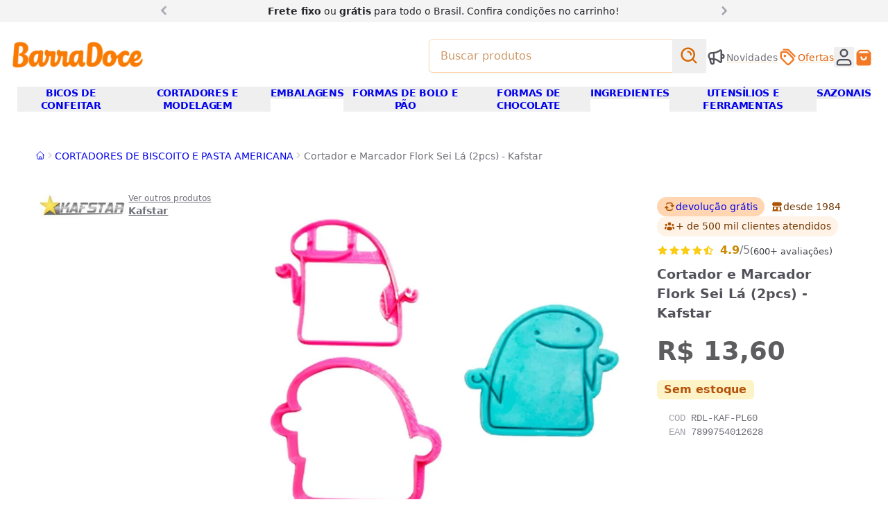

--- FILE ---
content_type: text/javascript; charset=utf-8
request_url: https://www.barradoce.com.br/_astro/ab-experiment.CVVL6qQ8.js
body_size: 747
content:
const __vite__mapDeps=(i,m=__vite__mapDeps,d=(m.f||(m.f=["_astro/firebase-app.CbqbCAmo.js","_astro/index.esm2017.B6VHvWib.js","_astro/index-35c79a8a.sNWjnOp5.js","_astro/index.esm2017.DKr4IF0u.js"])))=>i.map(i=>d[i]);
import{ag as p,p as m,as as E,h as d,af as I,q as g}from"./shopping-cart.BoYbHj2v.js";import{i as b}from"./i18n.Q8Vxx0Ll.js";import{_ as x}from"./customer-session.BTsnvU5d.js";const T=(t,e=p.get("lang"))=>e&&t.i18n&&t.i18n[e]?t.i18n[e]:t.name||t.title||b(t.i18n,e)||"",a=m(!1),i=E("abVariantContent",{experimentId:null},globalThis.sessionStorage),w=d(()=>i.experimentId),P=t=>{if(a.value&&!w.value)return null;const e=m(null),n=()=>{const l=Object.keys(i);for(let s=0;s<l.length;s++){const o=l[s];if(Array.isArray(i[o])){const r=i[o].find(_=>_.name===t);r&&(e.value=r.value)}}};return a.value?setTimeout(()=>{n()},9):g(a,()=>{n()},{once:!0}),e},c=t=>{const e=globalThis._abExperiments?.find(n=>n?.experimentId===t);console.log({_abVariantContent:e}),e&&(Object.assign(i,e),window.AB_EXPERIMENT_ID||(window.AB_EXPERIMENT_ID=t)),a.value=!0};let u,f=!1;const h=(t=!0)=>{if(f)return;f=!0;const e=()=>x(()=>import("./firebase-app.CbqbCAmo.js"),__vite__mapDeps([0,1,2,3])).then(async({getRemoteConfig:n,rcFetchAndActivate:l,rcGetValue:s})=>{u=n(),await l(u);const o=globalThis._abExpRemoteField||"ab_experiment_id",r=s(u,o).asString();r&&c(r)}).catch(console.error).finally(()=>{a.value=!0});t?I(e):e()};if(globalThis._abExperiments?.length){const e=new URLSearchParams(window.location.search).get("exp_id");window.AB_EXPERIMENT_ID?c(window.AB_EXPERIMENT_ID):e?c(e):i.experimentId?a.value=!0:h()}else a.value=!0;export{w as a,P as g,a as i,T as n};


--- FILE ---
content_type: text/javascript; charset=utf-8
request_url: https://www.barradoce.com.br/_astro/modules-info.CBkUY9Ym.js
body_size: 1127
content:
import{B as b,ah as v,af as O,h as f,ai as I}from"./shopping-cart.BoYbHj2v.js";import{l as E,u as d,s as y,a as S}from"./afetch.Dm8NtC19.js";import{f as x}from"./format-money.B8FQr8Cs.js";const j={list_payments:{},calculate_shipping:{},apply_discount:{}},i=b(j);E.then(n=>{Object.assign(i,n)});const h=v(),k=(n,c)=>{const{domain:u}=globalThis.$storefront.settings,a=`https://${u}/_api/modules/`;return S(`${a}${n}`,c)};{const n="MODULES_INFO",c=sessionStorage.getItem(n);if(c)try{const a=JSON.parse(c);a.__timestamp>=Date.now()-1e3*60*5?(delete a.__timestamp,Object.assign(i,a)):sessionStorage.removeItem(n)}catch{sessionStorage.removeItem(n)}O(()=>{const a=[];if(["list_payments","calculate_shipping"].forEach(e=>{Object.keys(i[e]).length?h.emit(e,i[e]):a.push({modName:e})}),Object.keys(d).length||y){const{apiContext:e}=globalThis.$storefront,r={utm:d};if(e?.doc&&e.resource==="products"){const l=[];e.doc.categories?.forEach(({_id:s,name:_})=>{s&&l.length<50&&l.push({_id:s,name:_})}),r.items=[{product_id:e.doc._id,categories:l,quantity:1,price:I(e.doc)}]}y&&(r.discount_coupon=y),a.push({modName:"apply_discount",reqOptions:{method:"POST",body:r}})}a.forEach(({modName:e,reqOptions:r})=>{k(e,r).then(async l=>{if(l.ok){Object.keys(i[e]).forEach(g=>{delete i[e][g]});const s={},{result:_}=await l.json();Array.isArray(_)&&_.forEach(({error:g,response:p})=>{if(!g){let t,o;switch(e){case"calculate_shipping":t="free_shipping_from_value",o=p[t],typeof o=="number"&&(s[t]===void 0||o<s[t])&&(s[t]=o);break;case"list_payments":t="installments_option",o=p[t],o&&(!s[t]||o.monthly_interest<s[t].monthly_interest||o.max_number>s[t].max_number)&&(s[t]=o),t="discount_option",o=p[t],o&&(!s[t]||o.value>s[t].value)&&p.payment_gateways.forEach(({discount:m})=>{m&&m.apply_at!=="freight"&&m.value===o.value&&(s[t]={apply_at:m.apply_at,...o})}),t="loyalty_points_programs",o=p[t],o&&(s[t]={...s[t],...o});break;default:t="available_extra_discount",o=p[t],o&&(!s[t]||o.value>s[t].value)&&(s[t]=o)}}}),Object.assign(i[e],s),sessionStorage.setItem(n,JSON.stringify({...i,__timestamp:Date.now()})),h.emit(e,i[e])}}).catch(console.error)})})}f(()=>i.calculate_shipping.free_shipping_from_value);const C=f(()=>i.list_payments.installments_option),T=f(()=>i.list_payments.discount_option),q=f(()=>i.list_payments.loyalty_points_programs),J=f(()=>i.apply_discount.available_extra_discount),M={on:h.on,off:h.off},D=(n,c,u,a=x)=>f(()=>{const e=`{${u}}`,r=n.indexOf(e);if(r>-1){const l=i[c][u];if(l){const s=a(l);return n.substring(0,r)+s+n.substring(r+e.length)}return""}return n}),A=n=>D(n,"calculate_shipping","free_shipping_from_value");export{J as a,i as b,T as d,k as f,C as i,q as l,M as m,A as p};


--- FILE ---
content_type: text/javascript; charset=utf-8
request_url: https://www.barradoce.com.br/_astro/shopping-cart.BoYbHj2v.js
body_size: 37175
content:
var Wn={};let cs,fs;typeof window=="object"&&window?fs=cs=window:typeof process=="object"&&Wn?(fs=global,cs=Wn):fs=cs=typeof self=="object"&&self||{};const Gi="en_us",Ji="USD",Yi="$",Qi="US",Xi=1011,Zi="5b1abe30a4d4531b8fe40725",zi=e=>{if(typeof document=="object"&&document){const t=document.getElementsByTagName("meta");for(let s=0;s<t.length;s++)if(t[s].getAttribute("name")===e.replace(/_/g,"-")){const n=t[s].getAttribute("content");return e==="ecom_store_id"?parseInt(n,10):n}}return cs[e.toUpperCase()]},nn={};["lang","currency","currency_symbol","country_code","store_id","store_object_id"].forEach(e=>{nn[e]=zi("ecom_"+e)});const el={get(e){const t=nn[e];if(t!=null&&t!=="")return t;switch(e){case"lang":return Gi;case"currency":return Ji;case"currency_symbol":return Yi;case"country_code":return Qi;case"store_id":return Xi;case"store_object_id":return Zi}return null},set(e,t){nn[e]=t}},tl=e=>{if(typeof e!="object"||e===null)return console.error(new Error("`product` must be an object")),!1;let t=e.price_effective_date;if(t){let s=new Date;if(t.start&&new Date(t.start)>s||t.end&&new Date(t.end)<s)return!1}return e.base_price>e.price},sl=e=>tl(e)?e.price:e?typeof e.final_price=="number"?e.final_price:Math.max(e.base_price||0,e.price||0):0,nl=()=>{let e=Math.floor(Math.random()*1e6).toString()+Date.now();for(;e.length<24;)e+="0";return e};fs.$ecomConfig;/**
* @vue/shared v3.5.26
* (c) 2018-present Yuxi (Evan) You and Vue contributors
* @license MIT
**/function Tn(e){const t=Object.create(null);for(const s of e.split(","))t[s]=1;return s=>s in t}const X={},gt=[],Le=()=>{},dr=()=>!1,Ss=e=>e.charCodeAt(0)===111&&e.charCodeAt(1)===110&&(e.charCodeAt(2)>122||e.charCodeAt(2)<97),pr=e=>e.startsWith("onUpdate:"),ye=Object.assign,wn=(e,t)=>{const s=e.indexOf(t);s>-1&&e.splice(s,1)},rl=Object.prototype.hasOwnProperty,Z=(e,t)=>rl.call(e,t),V=Array.isArray,_t=e=>Yt(e)==="[object Map]",gr=e=>Yt(e)==="[object Set]",Kn=e=>Yt(e)==="[object Date]",W=e=>typeof e=="function",fe=e=>typeof e=="string",He=e=>typeof e=="symbol",ee=e=>e!==null&&typeof e=="object",Cn=e=>(ee(e)||W(e))&&W(e.then)&&W(e.catch),_r=Object.prototype.toString,Yt=e=>_r.call(e),il=e=>Yt(e).slice(8,-1),yr=e=>Yt(e)==="[object Object]",Os=e=>fe(e)&&e!=="NaN"&&e[0]!=="-"&&""+parseInt(e,10)===e,yt=Tn(",key,ref,ref_for,ref_key,onVnodeBeforeMount,onVnodeMounted,onVnodeBeforeUpdate,onVnodeUpdated,onVnodeBeforeUnmount,onVnodeUnmounted"),Fs=e=>{const t=Object.create(null);return s=>t[s]||(t[s]=e(s))},ll=/-\w/g,Pe=Fs(e=>e.replace(ll,t=>t.slice(1).toUpperCase())),ol=/\B([A-Z])/g,Ot=Fs(e=>e.replace(ol,"-$1").toLowerCase()),En=Fs(e=>e.charAt(0).toUpperCase()+e.slice(1)),qs=Fs(e=>e?`on${En(e)}`:""),xe=(e,t)=>!Object.is(e,t),Gs=(e,...t)=>{for(let s=0;s<e.length;s++)e[s](...t)},mr=(e,t,s,n=!1)=>{Object.defineProperty(e,t,{configurable:!0,enumerable:!1,writable:n,value:s})},cl=e=>{const t=parseFloat(e);return isNaN(t)?e:t},fl=e=>{const t=fe(e)?Number(e):NaN;return isNaN(t)?e:t};let qn;const Ms=()=>qn||(qn=typeof globalThis<"u"?globalThis:typeof self<"u"?self:typeof window<"u"?window:typeof global<"u"?global:{});function ks(e){if(V(e)){const t={};for(let s=0;s<e.length;s++){const n=e[s],r=fe(n)?dl(n):ks(n);if(r)for(const i in r)t[i]=r[i]}return t}else if(fe(e)||ee(e))return e}const al=/;(?![^(]*\))/g,ul=/:([^]+)/,hl=/\/\*[^]*?\*\//g;function dl(e){const t={};return e.replace(hl,"").split(al).forEach(s=>{if(s){const n=s.split(ul);n.length>1&&(t[n[0].trim()]=n[1].trim())}}),t}function Is(e){let t="";if(fe(e))t=e;else if(V(e))for(let s=0;s<e.length;s++){const n=Is(e[s]);n&&(t+=n+" ")}else if(ee(e))for(const s in e)e[s]&&(t+=s+" ");return t.trim()}function Qc(e){if(!e)return null;let{class:t,style:s}=e;return t&&!fe(t)&&(e.class=Is(t)),s&&(e.style=ks(s)),e}const pl="itemscope,allowfullscreen,formnovalidate,ismap,nomodule,novalidate,readonly",Xc=Tn(pl);function Zc(e){return!!e||e===""}function gl(e,t){if(e.length!==t.length)return!1;let s=!0;for(let n=0;s&&n<e.length;n++)s=br(e[n],t[n]);return s}function br(e,t){if(e===t)return!0;let s=Kn(e),n=Kn(t);if(s||n)return s&&n?e.getTime()===t.getTime():!1;if(s=He(e),n=He(t),s||n)return e===t;if(s=V(e),n=V(t),s||n)return s&&n?gl(e,t):!1;if(s=ee(e),n=ee(t),s||n){if(!s||!n)return!1;const r=Object.keys(e).length,i=Object.keys(t).length;if(r!==i)return!1;for(const l in e){const o=e.hasOwnProperty(l),c=t.hasOwnProperty(l);if(o&&!c||!o&&c||!br(e[l],t[l]))return!1}}return String(e)===String(t)}const vr=e=>!!(e&&e.__v_isRef===!0),_l=e=>fe(e)?e:e==null?"":V(e)||ee(e)&&(e.toString===_r||!W(e.toString))?vr(e)?_l(e.value):JSON.stringify(e,xr,2):String(e),xr=(e,t)=>vr(t)?xr(e,t.value):_t(t)?{[`Map(${t.size})`]:[...t.entries()].reduce((s,[n,r],i)=>(s[Js(n,i)+" =>"]=r,s),{})}:gr(t)?{[`Set(${t.size})`]:[...t.values()].map(s=>Js(s))}:He(t)?Js(t):ee(t)&&!V(t)&&!yr(t)?String(t):t,Js=(e,t="")=>{var s;return He(e)?`Symbol(${(s=e.description)!=null?s:t})`:e};/**
* @vue/reactivity v3.5.26
* (c) 2018-present Yuxi (Evan) You and Vue contributors
* @license MIT
**/let pe;class yl{constructor(t=!1){this.detached=t,this._active=!0,this._on=0,this.effects=[],this.cleanups=[],this._isPaused=!1,this.parent=pe,!t&&pe&&(this.index=(pe.scopes||(pe.scopes=[])).push(this)-1)}get active(){return this._active}pause(){if(this._active){this._isPaused=!0;let t,s;if(this.scopes)for(t=0,s=this.scopes.length;t<s;t++)this.scopes[t].pause();for(t=0,s=this.effects.length;t<s;t++)this.effects[t].pause()}}resume(){if(this._active&&this._isPaused){this._isPaused=!1;let t,s;if(this.scopes)for(t=0,s=this.scopes.length;t<s;t++)this.scopes[t].resume();for(t=0,s=this.effects.length;t<s;t++)this.effects[t].resume()}}run(t){if(this._active){const s=pe;try{return pe=this,t()}finally{pe=s}}}on(){++this._on===1&&(this.prevScope=pe,pe=this)}off(){this._on>0&&--this._on===0&&(pe=this.prevScope,this.prevScope=void 0)}stop(t){if(this._active){this._active=!1;let s,n;for(s=0,n=this.effects.length;s<n;s++)this.effects[s].stop();for(this.effects.length=0,s=0,n=this.cleanups.length;s<n;s++)this.cleanups[s]();if(this.cleanups.length=0,this.scopes){for(s=0,n=this.scopes.length;s<n;s++)this.scopes[s].stop(!0);this.scopes.length=0}if(!this.detached&&this.parent&&!t){const r=this.parent.scopes.pop();r&&r!==this&&(this.parent.scopes[this.index]=r,r.index=this.index)}this.parent=void 0}}}function Tr(){return pe}function ml(e,t=!1){pe&&pe.cleanups.push(e)}let se;const Ys=new WeakSet;class wr{constructor(t){this.fn=t,this.deps=void 0,this.depsTail=void 0,this.flags=5,this.next=void 0,this.cleanup=void 0,this.scheduler=void 0,pe&&pe.active&&pe.effects.push(this)}pause(){this.flags|=64}resume(){this.flags&64&&(this.flags&=-65,Ys.has(this)&&(Ys.delete(this),this.trigger()))}notify(){this.flags&2&&!(this.flags&32)||this.flags&8||Er(this)}run(){if(!(this.flags&1))return this.fn();this.flags|=2,Gn(this),Ar(this);const t=se,s=Ie;se=this,Ie=!0;try{return this.fn()}finally{Sr(this),se=t,Ie=s,this.flags&=-3}}stop(){if(this.flags&1){for(let t=this.deps;t;t=t.nextDep)On(t);this.deps=this.depsTail=void 0,Gn(this),this.onStop&&this.onStop(),this.flags&=-2}}trigger(){this.flags&64?Ys.add(this):this.scheduler?this.scheduler():this.runIfDirty()}runIfDirty(){rn(this)&&this.run()}get dirty(){return rn(this)}}let Cr=0,Dt,jt;function Er(e,t=!1){if(e.flags|=8,t){e.next=jt,jt=e;return}e.next=Dt,Dt=e}function An(){Cr++}function Sn(){if(--Cr>0)return;if(jt){let t=jt;for(jt=void 0;t;){const s=t.next;t.next=void 0,t.flags&=-9,t=s}}let e;for(;Dt;){let t=Dt;for(Dt=void 0;t;){const s=t.next;if(t.next=void 0,t.flags&=-9,t.flags&1)try{t.trigger()}catch(n){e||(e=n)}t=s}}if(e)throw e}function Ar(e){for(let t=e.deps;t;t=t.nextDep)t.version=-1,t.prevActiveLink=t.dep.activeLink,t.dep.activeLink=t}function Sr(e){let t,s=e.depsTail,n=s;for(;n;){const r=n.prevDep;n.version===-1?(n===s&&(s=r),On(n),bl(n)):t=n,n.dep.activeLink=n.prevActiveLink,n.prevActiveLink=void 0,n=r}e.deps=t,e.depsTail=s}function rn(e){for(let t=e.deps;t;t=t.nextDep)if(t.dep.version!==t.version||t.dep.computed&&(Or(t.dep.computed)||t.dep.version!==t.version))return!0;return!!e._dirty}function Or(e){if(e.flags&4&&!(e.flags&16)||(e.flags&=-17,e.globalVersion===Ut)||(e.globalVersion=Ut,!e.isSSR&&e.flags&128&&(!e.deps&&!e._dirty||!rn(e))))return;e.flags|=2;const t=e.dep,s=se,n=Ie;se=e,Ie=!0;try{Ar(e);const r=e.fn(e._value);(t.version===0||xe(r,e._value))&&(e.flags|=128,e._value=r,t.version++)}catch(r){throw t.version++,r}finally{se=s,Ie=n,Sr(e),e.flags&=-3}}function On(e,t=!1){const{dep:s,prevSub:n,nextSub:r}=e;if(n&&(n.nextSub=r,e.prevSub=void 0),r&&(r.prevSub=n,e.nextSub=void 0),s.subs===e&&(s.subs=n,!n&&s.computed)){s.computed.flags&=-5;for(let i=s.computed.deps;i;i=i.nextDep)On(i,!0)}!t&&!--s.sc&&s.map&&s.map.delete(s.key)}function bl(e){const{prevDep:t,nextDep:s}=e;t&&(t.nextDep=s,e.prevDep=void 0),s&&(s.prevDep=t,e.nextDep=void 0)}let Ie=!0;const Fr=[];function Ge(){Fr.push(Ie),Ie=!1}function Je(){const e=Fr.pop();Ie=e===void 0?!0:e}function Gn(e){const{cleanup:t}=e;if(e.cleanup=void 0,t){const s=se;se=void 0;try{t()}finally{se=s}}}let Ut=0;class vl{constructor(t,s){this.sub=t,this.dep=s,this.version=s.version,this.nextDep=this.prevDep=this.nextSub=this.prevSub=this.prevActiveLink=void 0}}class Ps{constructor(t){this.computed=t,this.version=0,this.activeLink=void 0,this.subs=void 0,this.map=void 0,this.key=void 0,this.sc=0,this.__v_skip=!0}track(t){if(!se||!Ie||se===this.computed)return;let s=this.activeLink;if(s===void 0||s.sub!==se)s=this.activeLink=new vl(se,this),se.deps?(s.prevDep=se.depsTail,se.depsTail.nextDep=s,se.depsTail=s):se.deps=se.depsTail=s,Mr(s);else if(s.version===-1&&(s.version=this.version,s.nextDep)){const n=s.nextDep;n.prevDep=s.prevDep,s.prevDep&&(s.prevDep.nextDep=n),s.prevDep=se.depsTail,s.nextDep=void 0,se.depsTail.nextDep=s,se.depsTail=s,se.deps===s&&(se.deps=n)}return s}trigger(t){this.version++,Ut++,this.notify(t)}notify(t){An();try{for(let s=this.subs;s;s=s.prevSub)s.sub.notify()&&s.sub.dep.notify()}finally{Sn()}}}function Mr(e){if(e.dep.sc++,e.sub.flags&4){const t=e.dep.computed;if(t&&!e.dep.subs){t.flags|=20;for(let n=t.deps;n;n=n.nextDep)Mr(n)}const s=e.dep.subs;s!==e&&(e.prevSub=s,s&&(s.nextSub=e)),e.dep.subs=e}}const ds=new WeakMap,lt=Symbol(""),ln=Symbol(""),Vt=Symbol("");function ge(e,t,s){if(Ie&&se){let n=ds.get(e);n||ds.set(e,n=new Map);let r=n.get(s);r||(n.set(s,r=new Ps),r.map=n,r.key=s),r.track()}}function Ke(e,t,s,n,r,i){const l=ds.get(e);if(!l){Ut++;return}const o=c=>{c&&c.trigger()};if(An(),t==="clear")l.forEach(o);else{const c=V(e),u=c&&Os(s);if(c&&s==="length"){const f=Number(n);l.forEach((h,y)=>{(y==="length"||y===Vt||!He(y)&&y>=f)&&o(h)})}else switch((s!==void 0||l.has(void 0))&&o(l.get(s)),u&&o(l.get(Vt)),t){case"add":c?u&&o(l.get("length")):(o(l.get(lt)),_t(e)&&o(l.get(ln)));break;case"delete":c||(o(l.get(lt)),_t(e)&&o(l.get(ln)));break;case"set":_t(e)&&o(l.get(lt));break}}Sn()}function xl(e,t){const s=ds.get(e);return s&&s.get(t)}function ut(e){const t=Q(e);return t===e?t:(ge(t,"iterate",Vt),Se(e)?t:t.map(Re))}function Rs(e){return ge(e=Q(e),"iterate",Vt),e}function Xe(e,t){return Ye(e)?et(e)?wt(Re(t)):wt(t):Re(t)}const Tl={__proto__:null,[Symbol.iterator](){return Qs(this,Symbol.iterator,e=>Xe(this,e))},concat(...e){return ut(this).concat(...e.map(t=>V(t)?ut(t):t))},entries(){return Qs(this,"entries",e=>(e[1]=Xe(this,e[1]),e))},every(e,t){return Ve(this,"every",e,t,void 0,arguments)},filter(e,t){return Ve(this,"filter",e,t,s=>s.map(n=>Xe(this,n)),arguments)},find(e,t){return Ve(this,"find",e,t,s=>Xe(this,s),arguments)},findIndex(e,t){return Ve(this,"findIndex",e,t,void 0,arguments)},findLast(e,t){return Ve(this,"findLast",e,t,s=>Xe(this,s),arguments)},findLastIndex(e,t){return Ve(this,"findLastIndex",e,t,void 0,arguments)},forEach(e,t){return Ve(this,"forEach",e,t,void 0,arguments)},includes(...e){return Xs(this,"includes",e)},indexOf(...e){return Xs(this,"indexOf",e)},join(e){return ut(this).join(e)},lastIndexOf(...e){return Xs(this,"lastIndexOf",e)},map(e,t){return Ve(this,"map",e,t,void 0,arguments)},pop(){return Pt(this,"pop")},push(...e){return Pt(this,"push",e)},reduce(e,...t){return Jn(this,"reduce",e,t)},reduceRight(e,...t){return Jn(this,"reduceRight",e,t)},shift(){return Pt(this,"shift")},some(e,t){return Ve(this,"some",e,t,void 0,arguments)},splice(...e){return Pt(this,"splice",e)},toReversed(){return ut(this).toReversed()},toSorted(e){return ut(this).toSorted(e)},toSpliced(...e){return ut(this).toSpliced(...e)},unshift(...e){return Pt(this,"unshift",e)},values(){return Qs(this,"values",e=>Xe(this,e))}};function Qs(e,t,s){const n=Rs(e),r=n[t]();return n!==e&&!Se(e)&&(r._next=r.next,r.next=()=>{const i=r._next();return i.done||(i.value=s(i.value)),i}),r}const wl=Array.prototype;function Ve(e,t,s,n,r,i){const l=Rs(e),o=l!==e&&!Se(e),c=l[t];if(c!==wl[t]){const h=c.apply(e,i);return o?Re(h):h}let u=s;l!==e&&(o?u=function(h,y){return s.call(this,Xe(e,h),y,e)}:s.length>2&&(u=function(h,y){return s.call(this,h,y,e)}));const f=c.call(l,u,n);return o&&r?r(f):f}function Jn(e,t,s,n){const r=Rs(e);let i=s;return r!==e&&(Se(e)?s.length>3&&(i=function(l,o,c){return s.call(this,l,o,c,e)}):i=function(l,o,c){return s.call(this,l,Xe(e,o),c,e)}),r[t](i,...n)}function Xs(e,t,s){const n=Q(e);ge(n,"iterate",Vt);const r=n[t](...s);return(r===-1||r===!1)&&Ns(s[0])?(s[0]=Q(s[0]),n[t](...s)):r}function Pt(e,t,s=[]){Ge(),An();const n=Q(e)[t].apply(e,s);return Sn(),Je(),n}const Cl=Tn("__proto__,__v_isRef,__isVue"),kr=new Set(Object.getOwnPropertyNames(Symbol).filter(e=>e!=="arguments"&&e!=="caller").map(e=>Symbol[e]).filter(He));function El(e){He(e)||(e=String(e));const t=Q(this);return ge(t,"has",e),t.hasOwnProperty(e)}class Ir{constructor(t=!1,s=!1){this._isReadonly=t,this._isShallow=s}get(t,s,n){if(s==="__v_skip")return t.__v_skip;const r=this._isReadonly,i=this._isShallow;if(s==="__v_isReactive")return!r;if(s==="__v_isReadonly")return r;if(s==="__v_isShallow")return i;if(s==="__v_raw")return n===(r?i?$r:Nr:i?jr:Dr).get(t)||Object.getPrototypeOf(t)===Object.getPrototypeOf(n)?t:void 0;const l=V(t);if(!r){let c;if(l&&(c=Tl[s]))return c;if(s==="hasOwnProperty")return El}const o=Reflect.get(t,s,le(t)?t:n);if((He(s)?kr.has(s):Cl(s))||(r||ge(t,"get",s),i))return o;if(le(o)){const c=l&&Os(s)?o:o.value;return r&&ee(c)?Kt(c):c}return ee(o)?r?Kt(o):Wt(o):o}}class Pr extends Ir{constructor(t=!1){super(!1,t)}set(t,s,n,r){let i=t[s];const l=V(t)&&Os(s);if(!this._isShallow){const u=Ye(i);if(!Se(n)&&!Ye(n)&&(i=Q(i),n=Q(n)),!l&&le(i)&&!le(n))return u||(i.value=n),!0}const o=l?Number(s)<t.length:Z(t,s),c=Reflect.set(t,s,n,le(t)?t:r);return t===Q(r)&&(o?xe(n,i)&&Ke(t,"set",s,n):Ke(t,"add",s,n)),c}deleteProperty(t,s){const n=Z(t,s);t[s];const r=Reflect.deleteProperty(t,s);return r&&n&&Ke(t,"delete",s,void 0),r}has(t,s){const n=Reflect.has(t,s);return(!He(s)||!kr.has(s))&&ge(t,"has",s),n}ownKeys(t){return ge(t,"iterate",V(t)?"length":lt),Reflect.ownKeys(t)}}class Rr extends Ir{constructor(t=!1){super(!0,t)}set(t,s){return!0}deleteProperty(t,s){return!0}}const Al=new Pr,Sl=new Rr,Ol=new Pr(!0),Fl=new Rr(!0),on=e=>e,es=e=>Reflect.getPrototypeOf(e);function Ml(e,t,s){return function(...n){const r=this.__v_raw,i=Q(r),l=_t(i),o=e==="entries"||e===Symbol.iterator&&l,c=e==="keys"&&l,u=r[e](...n),f=s?on:t?wt:Re;return!t&&ge(i,"iterate",c?ln:lt),{next(){const{value:h,done:y}=u.next();return y?{value:h,done:y}:{value:o?[f(h[0]),f(h[1])]:f(h),done:y}},[Symbol.iterator](){return this}}}}function ts(e){return function(...t){return e==="delete"?!1:e==="clear"?void 0:this}}function kl(e,t){const s={get(r){const i=this.__v_raw,l=Q(i),o=Q(r);e||(xe(r,o)&&ge(l,"get",r),ge(l,"get",o));const{has:c}=es(l),u=t?on:e?wt:Re;if(c.call(l,r))return u(i.get(r));if(c.call(l,o))return u(i.get(o));i!==l&&i.get(r)},get size(){const r=this.__v_raw;return!e&&ge(Q(r),"iterate",lt),r.size},has(r){const i=this.__v_raw,l=Q(i),o=Q(r);return e||(xe(r,o)&&ge(l,"has",r),ge(l,"has",o)),r===o?i.has(r):i.has(r)||i.has(o)},forEach(r,i){const l=this,o=l.__v_raw,c=Q(o),u=t?on:e?wt:Re;return!e&&ge(c,"iterate",lt),o.forEach((f,h)=>r.call(i,u(f),u(h),l))}};return ye(s,e?{add:ts("add"),set:ts("set"),delete:ts("delete"),clear:ts("clear")}:{add(r){!t&&!Se(r)&&!Ye(r)&&(r=Q(r));const i=Q(this);return es(i).has.call(i,r)||(i.add(r),Ke(i,"add",r,r)),this},set(r,i){!t&&!Se(i)&&!Ye(i)&&(i=Q(i));const l=Q(this),{has:o,get:c}=es(l);let u=o.call(l,r);u||(r=Q(r),u=o.call(l,r));const f=c.call(l,r);return l.set(r,i),u?xe(i,f)&&Ke(l,"set",r,i):Ke(l,"add",r,i),this},delete(r){const i=Q(this),{has:l,get:o}=es(i);let c=l.call(i,r);c||(r=Q(r),c=l.call(i,r)),o&&o.call(i,r);const u=i.delete(r);return c&&Ke(i,"delete",r,void 0),u},clear(){const r=Q(this),i=r.size!==0,l=r.clear();return i&&Ke(r,"clear",void 0,void 0),l}}),["keys","values","entries",Symbol.iterator].forEach(r=>{s[r]=Ml(r,e,t)}),s}function Ds(e,t){const s=kl(e,t);return(n,r,i)=>r==="__v_isReactive"?!e:r==="__v_isReadonly"?e:r==="__v_raw"?n:Reflect.get(Z(s,r)&&r in n?s:n,r,i)}const Il={get:Ds(!1,!1)},Pl={get:Ds(!1,!0)},Rl={get:Ds(!0,!1)},Dl={get:Ds(!0,!0)},Dr=new WeakMap,jr=new WeakMap,Nr=new WeakMap,$r=new WeakMap;function jl(e){switch(e){case"Object":case"Array":return 1;case"Map":case"Set":case"WeakMap":case"WeakSet":return 2;default:return 0}}function Nl(e){return e.__v_skip||!Object.isExtensible(e)?0:jl(il(e))}function Wt(e){return Ye(e)?e:js(e,!1,Al,Il,Dr)}function $l(e){return js(e,!1,Ol,Pl,jr)}function Kt(e){return js(e,!0,Sl,Rl,Nr)}function Bl(e){return js(e,!0,Fl,Dl,$r)}function js(e,t,s,n,r){if(!ee(e)||e.__v_raw&&!(t&&e.__v_isReactive))return e;const i=Nl(e);if(i===0)return e;const l=r.get(e);if(l)return l;const o=new Proxy(e,i===2?n:s);return r.set(e,o),o}function et(e){return Ye(e)?et(e.__v_raw):!!(e&&e.__v_isReactive)}function Ye(e){return!!(e&&e.__v_isReadonly)}function Se(e){return!!(e&&e.__v_isShallow)}function Ns(e){return e?!!e.__v_raw:!1}function Q(e){const t=e&&e.__v_raw;return t?Q(t):e}function Ll(e){return!Z(e,"__v_skip")&&Object.isExtensible(e)&&mr(e,"__v_skip",!0),e}const Re=e=>ee(e)?Wt(e):e,wt=e=>ee(e)?Kt(e):e;function le(e){return e?e.__v_isRef===!0:!1}function Nt(e){return Br(e,!1)}function Hl(e){return Br(e,!0)}function Br(e,t){return le(e)?e:new Ul(e,t)}class Ul{constructor(t,s){this.dep=new Ps,this.__v_isRef=!0,this.__v_isShallow=!1,this._rawValue=s?t:Q(t),this._value=s?t:Re(t),this.__v_isShallow=s}get value(){return this.dep.track(),this._value}set value(t){const s=this._rawValue,n=this.__v_isShallow||Se(t)||Ye(t);t=n?t:Q(t),xe(t,s)&&(this._rawValue=t,this._value=n?t:Re(t),this.dep.trigger())}}function Fn(e){return le(e)?e.value:e}function ps(e){return W(e)?e():Fn(e)}const Vl={get:(e,t,s)=>t==="__v_raw"?e:Fn(Reflect.get(e,t,s)),set:(e,t,s,n)=>{const r=e[t];return le(r)&&!le(s)?(r.value=s,!0):Reflect.set(e,t,s,n)}};function Lr(e){return et(e)?e:new Proxy(e,Vl)}class Wl{constructor(t){this.__v_isRef=!0,this._value=void 0;const s=this.dep=new Ps,{get:n,set:r}=t(s.track.bind(s),s.trigger.bind(s));this._get=n,this._set=r}get value(){return this._value=this._get()}set value(t){this._set(t)}}function Hr(e){return new Wl(e)}class Kl{constructor(t,s,n){this._object=t,this._key=s,this._defaultValue=n,this.__v_isRef=!0,this._value=void 0,this._raw=Q(t);let r=!0,i=t;if(!V(t)||!Os(String(s)))do r=!Ns(i)||Se(i);while(r&&(i=i.__v_raw));this._shallow=r}get value(){let t=this._object[this._key];return this._shallow&&(t=Fn(t)),this._value=t===void 0?this._defaultValue:t}set value(t){if(this._shallow&&le(this._raw[this._key])){const s=this._object[this._key];if(le(s)){s.value=t;return}}this._object[this._key]=t}get dep(){return xl(this._raw,this._key)}}class ql{constructor(t){this._getter=t,this.__v_isRef=!0,this.__v_isReadonly=!0,this._value=void 0}get value(){return this._value=this._getter()}}function Gl(e,t,s){return le(e)?e:W(e)?new ql(e):ee(e)&&arguments.length>1?Jl(e,t,s):Nt(e)}function Jl(e,t,s){return new Kl(e,t,s)}class Yl{constructor(t,s,n){this.fn=t,this.setter=s,this._value=void 0,this.dep=new Ps(this),this.__v_isRef=!0,this.deps=void 0,this.depsTail=void 0,this.flags=16,this.globalVersion=Ut-1,this.next=void 0,this.effect=this,this.__v_isReadonly=!s,this.isSSR=n}notify(){if(this.flags|=16,!(this.flags&8)&&se!==this)return Er(this,!0),!0}get value(){const t=this.dep.track();return Or(this),t&&(t.version=this.dep.version),this._value}set value(t){this.setter&&this.setter(t)}}function Ql(e,t,s=!1){let n,r;return W(e)?n=e:(n=e.get,r=e.set),new Yl(n,r,s)}const ss={},gs=new WeakMap;let rt;function Xl(e,t=!1,s=rt){if(s){let n=gs.get(s);n||gs.set(s,n=[]),n.push(e)}}function Zl(e,t,s=X){const{immediate:n,deep:r,once:i,scheduler:l,augmentJob:o,call:c}=s,u=_=>r?_:Se(_)||r===!1||r===0?qe(_,1):qe(_);let f,h,y,m,C=!1,b=!1;if(le(e)?(h=()=>e.value,C=Se(e)):et(e)?(h=()=>u(e),C=!0):V(e)?(b=!0,C=e.some(_=>et(_)||Se(_)),h=()=>e.map(_=>{if(le(_))return _.value;if(et(_))return u(_);if(W(_))return c?c(_,2):_()})):W(e)?t?h=c?()=>c(e,2):e:h=()=>{if(y){Ge();try{y()}finally{Je()}}const _=rt;rt=f;try{return c?c(e,3,[m]):e(m)}finally{rt=_}}:h=Le,t&&r){const _=h,v=r===!0?1/0:r;h=()=>qe(_(),v)}const R=Tr(),k=()=>{f.stop(),R&&R.active&&wn(R.effects,f)};if(i&&t){const _=t;t=(...v)=>{_(...v),k()}}let D=b?new Array(e.length).fill(ss):ss;const p=_=>{if(!(!(f.flags&1)||!f.dirty&&!_))if(t){const v=f.run();if(r||C||(b?v.some((M,N)=>xe(M,D[N])):xe(v,D))){y&&y();const M=rt;rt=f;try{const N=[v,D===ss?void 0:b&&D[0]===ss?[]:D,m];D=v,c?c(t,3,N):t(...N)}finally{rt=M}}}else f.run()};return o&&o(p),f=new wr(h),f.scheduler=l?()=>l(p,!1):p,m=_=>Xl(_,!1,f),y=f.onStop=()=>{const _=gs.get(f);if(_){if(c)c(_,4);else for(const v of _)v();gs.delete(f)}},t?n?p(!0):D=f.run():l?l(p.bind(null,!0),!0):f.run(),k.pause=f.pause.bind(f),k.resume=f.resume.bind(f),k.stop=k,k}function qe(e,t=1/0,s){if(t<=0||!ee(e)||e.__v_skip||(s=s||new Map,(s.get(e)||0)>=t))return e;if(s.set(e,t),t--,le(e))qe(e.value,t,s);else if(V(e))for(let n=0;n<e.length;n++)qe(e[n],t,s);else if(gr(e)||_t(e))e.forEach(n=>{qe(n,t,s)});else if(yr(e)){for(const n in e)qe(e[n],t,s);for(const n of Object.getOwnPropertySymbols(e))Object.prototype.propertyIsEnumerable.call(e,n)&&qe(e[n],t,s)}return e}/**
* @vue/runtime-core v3.5.26
* (c) 2018-present Yuxi (Evan) You and Vue contributors
* @license MIT
**/function Qt(e,t,s,n){try{return n?e(...n):e()}catch(r){Ft(r,t,s)}}function Ue(e,t,s,n){if(W(e)){const r=Qt(e,t,s,n);return r&&Cn(r)&&r.catch(i=>{Ft(i,t,s)}),r}if(V(e)){const r=[];for(let i=0;i<e.length;i++)r.push(Ue(e[i],t,s,n));return r}}function Ft(e,t,s,n=!0){const r=t?t.vnode:null,{errorHandler:i,throwUnhandledErrorInProduction:l}=t&&t.appContext.config||X;if(t){let o=t.parent;const c=t.proxy,u=`https://vuejs.org/error-reference/#runtime-${s}`;for(;o;){const f=o.ec;if(f){for(let h=0;h<f.length;h++)if(f[h](e,c,u)===!1)return}o=o.parent}if(i){Ge(),Qt(i,null,10,[e,c,u]),Je();return}}zl(e,s,r,n,l)}function zl(e,t,s,n=!0,r=!1){if(r)throw e;console.error(e)}const be=[];let Ne=-1;const mt=[];let Ze=null,dt=0;const Ur=Promise.resolve();let _s=null;function Vr(e){const t=_s||Ur;return e?t.then(this?e.bind(this):e):t}function eo(e){let t=Ne+1,s=be.length;for(;t<s;){const n=t+s>>>1,r=be[n],i=qt(r);i<e||i===e&&r.flags&2?t=n+1:s=n}return t}function Mn(e){if(!(e.flags&1)){const t=qt(e),s=be[be.length-1];!s||!(e.flags&2)&&t>=qt(s)?be.push(e):be.splice(eo(t),0,e),e.flags|=1,Wr()}}function Wr(){_s||(_s=Ur.then(Kr))}function cn(e){V(e)?mt.push(...e):Ze&&e.id===-1?Ze.splice(dt+1,0,e):e.flags&1||(mt.push(e),e.flags|=1),Wr()}function Yn(e,t,s=Ne+1){for(;s<be.length;s++){const n=be[s];if(n&&n.flags&2){if(e&&n.id!==e.uid)continue;be.splice(s,1),s--,n.flags&4&&(n.flags&=-2),n(),n.flags&4||(n.flags&=-2)}}}function ys(e){if(mt.length){const t=[...new Set(mt)].sort((s,n)=>qt(s)-qt(n));if(mt.length=0,Ze){Ze.push(...t);return}for(Ze=t,dt=0;dt<Ze.length;dt++){const s=Ze[dt];s.flags&4&&(s.flags&=-2),s.flags&8||s(),s.flags&=-2}Ze=null,dt=0}}const qt=e=>e.id==null?e.flags&2?-1:1/0:e.id;function Kr(e){try{for(Ne=0;Ne<be.length;Ne++){const t=be[Ne];t&&!(t.flags&8)&&(t.flags&4&&(t.flags&=-2),Qt(t,t.i,t.i?15:14),t.flags&4||(t.flags&=-2))}}finally{for(;Ne<be.length;Ne++){const t=be[Ne];t&&(t.flags&=-2)}Ne=-1,be.length=0,ys(),_s=null,(be.length||mt.length)&&Kr()}}let ue=null,qr=null;function ms(e){const t=ue;return ue=e,qr=e&&e.type.__scopeId||null,t}function to(e,t=ue,s){if(!t||e._n)return e;const n=(...r)=>{n._d&&ws(-1);const i=ms(t);let l;try{l=e(...r)}finally{ms(i),n._d&&ws(1)}return l};return n._n=!0,n._c=!0,n._d=!0,n}function zc(e,t){if(ue===null)return e;const s=Us(ue),n=e.dirs||(e.dirs=[]);for(let r=0;r<t.length;r++){let[i,l,o,c=X]=t[r];i&&(W(i)&&(i={mounted:i,updated:i}),i.deep&&qe(l),n.push({dir:i,instance:s,value:l,oldValue:void 0,arg:o,modifiers:c}))}return e}function $e(e,t,s,n){const r=e.dirs,i=t&&t.dirs;for(let l=0;l<r.length;l++){const o=r[l];i&&(o.oldValue=i[l].value);let c=o.dir[n];c&&(Ge(),Ue(c,s,8,[e.el,o,e,t]),Je())}}function so(e,t){if(ae){let s=ae.provides;const n=ae.parent&&ae.parent.provides;n===s&&(s=ae.provides=Object.create(n)),s[e]=t}}function as(e,t,s=!1){const n=Mt();if(n||xt){let r=xt?xt._context.provides:n?n.parent==null||n.ce?n.vnode.appContext&&n.vnode.appContext.provides:n.parent.provides:void 0;if(r&&e in r)return r[e];if(arguments.length>1)return s&&W(t)?t.call(n&&n.proxy):t}}const no=Symbol.for("v-scx"),ro=()=>as(no);function ef(e,t){return $s(e,null,t)}function io(e,t){return $s(e,null,{flush:"sync"})}function bt(e,t,s){return $s(e,t,s)}function $s(e,t,s=X){const{immediate:n,deep:r,flush:i,once:l}=s,o=ye({},s),c=t&&n||!t&&i!=="post";let u;if(At){if(i==="sync"){const m=ro();u=m.__watcherHandles||(m.__watcherHandles=[])}else if(!c){const m=()=>{};return m.stop=Le,m.resume=Le,m.pause=Le,m}}const f=ae;o.call=(m,C,b)=>Ue(m,f,C,b);let h=!1;i==="post"?o.scheduler=m=>{de(m,f&&f.suspense)}:i!=="sync"&&(h=!0,o.scheduler=(m,C)=>{C?m():Mn(m)}),o.augmentJob=m=>{t&&(m.flags|=4),h&&(m.flags|=2,f&&(m.id=f.uid,m.i=f))};const y=Zl(e,t,o);return At&&(u?u.push(y):c&&y()),y}function lo(e,t,s){const n=this.proxy,r=fe(e)?e.includes(".")?Gr(n,e):()=>n[e]:e.bind(n,n);let i;W(t)?i=t:(i=t.handler,s=t);const l=ft(this),o=$s(r,i.bind(n),s);return l(),o}function Gr(e,t){const s=t.split(".");return()=>{let n=e;for(let r=0;r<s.length&&n;r++)n=n[s[r]];return n}}const Jr=Symbol("_vte"),Yr=e=>e.__isTeleport,$t=e=>e&&(e.disabled||e.disabled===""),Qn=e=>e&&(e.defer||e.defer===""),Xn=e=>typeof SVGElement<"u"&&e instanceof SVGElement,Zn=e=>typeof MathMLElement=="function"&&e instanceof MathMLElement,fn=(e,t)=>{const s=e&&e.to;return fe(s)?t?t(s):null:s},Qr={name:"Teleport",__isTeleport:!0,process(e,t,s,n,r,i,l,o,c,u){const{mc:f,pc:h,pbc:y,o:{insert:m,querySelector:C,createText:b,createComment:R}}=u,k=$t(t.props);let{shapeFlag:D,children:p,dynamicChildren:_}=t;if(e==null){const v=t.el=b(""),M=t.anchor=b("");m(v,s,n),m(M,s,n);const N=(A,O)=>{D&16&&f(p,A,O,r,i,l,o,c)},B=()=>{const A=t.target=fn(t.props,C),O=Xr(A,t,b,m);A&&(l!=="svg"&&Xn(A)?l="svg":l!=="mathml"&&Zn(A)&&(l="mathml"),r&&r.isCE&&(r.ce._teleportTargets||(r.ce._teleportTargets=new Set)).add(A),k||(N(A,O),us(t,!1)))};k&&(N(s,M),us(t,!0)),Qn(t.props)?(t.el.__isMounted=!1,de(()=>{B(),delete t.el.__isMounted},i)):B()}else{if(Qn(t.props)&&e.el.__isMounted===!1){de(()=>{Qr.process(e,t,s,n,r,i,l,o,c,u)},i);return}t.el=e.el,t.targetStart=e.targetStart;const v=t.anchor=e.anchor,M=t.target=e.target,N=t.targetAnchor=e.targetAnchor,B=$t(e.props),A=B?s:M,O=B?v:N;if(l==="svg"||Xn(M)?l="svg":(l==="mathml"||Zn(M))&&(l="mathml"),_?(y(e.dynamicChildren,_,A,r,i,l,o),Dn(e,t,!0)):c||h(e,t,A,O,r,i,l,o,!1),k)B?t.props&&e.props&&t.props.to!==e.props.to&&(t.props.to=e.props.to):ns(t,s,v,u,1);else if((t.props&&t.props.to)!==(e.props&&e.props.to)){const U=t.target=fn(t.props,C);U&&ns(t,U,null,u,0)}else B&&ns(t,M,N,u,1);us(t,k)}},remove(e,t,s,{um:n,o:{remove:r}},i){const{shapeFlag:l,children:o,anchor:c,targetStart:u,targetAnchor:f,target:h,props:y}=e;if(h&&(r(u),r(f)),i&&r(c),l&16){const m=i||!$t(y);for(let C=0;C<o.length;C++){const b=o[C];n(b,t,s,m,!!b.dynamicChildren)}}},move:ns,hydrate:oo};function ns(e,t,s,{o:{insert:n},m:r},i=2){i===0&&n(e.targetAnchor,t,s);const{el:l,anchor:o,shapeFlag:c,children:u,props:f}=e,h=i===2;if(h&&n(l,t,s),(!h||$t(f))&&c&16)for(let y=0;y<u.length;y++)r(u[y],t,s,2);h&&n(o,t,s)}function oo(e,t,s,n,r,i,{o:{nextSibling:l,parentNode:o,querySelector:c,insert:u,createText:f}},h){function y(b,R,k,D){R.anchor=h(l(b),R,o(b),s,n,r,i),R.targetStart=k,R.targetAnchor=D}const m=t.target=fn(t.props,c),C=$t(t.props);if(m){const b=m._lpa||m.firstChild;if(t.shapeFlag&16)if(C)y(e,t,b,b&&l(b));else{t.anchor=l(e);let R=b;for(;R;){if(R&&R.nodeType===8){if(R.data==="teleport start anchor")t.targetStart=R;else if(R.data==="teleport anchor"){t.targetAnchor=R,m._lpa=t.targetAnchor&&l(t.targetAnchor);break}}R=l(R)}t.targetAnchor||Xr(m,t,f,u),h(b&&l(b),t,m,s,n,r,i)}us(t,C)}else C&&t.shapeFlag&16&&y(e,t,e,l(e));return t.anchor&&l(t.anchor)}const tf=Qr;function us(e,t){const s=e.ctx;if(s&&s.ut){let n,r;for(t?(n=e.el,r=e.anchor):(n=e.targetStart,r=e.targetAnchor);n&&n!==r;)n.nodeType===1&&n.setAttribute("data-v-owner",s.uid),n=n.nextSibling;s.ut()}}function Xr(e,t,s,n){const r=t.targetStart=s(""),i=t.targetAnchor=s("");return r[Jr]=i,e&&(n(r,e),n(i,e)),i}const We=Symbol("_leaveCb"),rs=Symbol("_enterCb");function co(){const e={isMounted:!1,isLeaving:!1,isUnmounting:!1,leavingVNodes:new Map};return In(()=>{e.isMounted=!0}),ni(()=>{e.isUnmounting=!0}),e}const Fe=[Function,Array],fo={mode:String,appear:Boolean,persisted:Boolean,onBeforeEnter:Fe,onEnter:Fe,onAfterEnter:Fe,onEnterCancelled:Fe,onBeforeLeave:Fe,onLeave:Fe,onAfterLeave:Fe,onLeaveCancelled:Fe,onBeforeAppear:Fe,onAppear:Fe,onAfterAppear:Fe,onAppearCancelled:Fe},Zr=e=>{const t=e.subTree;return t.component?Zr(t.component):t},ao={name:"BaseTransition",props:fo,setup(e,{slots:t}){const s=Mt(),n=co();return()=>{const r=t.default&&ti(t.default(),!0);if(!r||!r.length)return;const i=zr(r),l=Q(e),{mode:o}=l;if(n.isLeaving)return Zs(i);const c=zn(i);if(!c)return Zs(i);let u=an(c,l,n,s,h=>u=h);c.type!==ce&&Gt(c,u);let f=s.subTree&&zn(s.subTree);if(f&&f.type!==ce&&!Be(f,c)&&Zr(s).type!==ce){let h=an(f,l,n,s);if(Gt(f,h),o==="out-in"&&c.type!==ce)return n.isLeaving=!0,h.afterLeave=()=>{n.isLeaving=!1,s.job.flags&8||s.update(),delete h.afterLeave,f=void 0},Zs(i);o==="in-out"&&c.type!==ce?h.delayLeave=(y,m,C)=>{const b=ei(n,f);b[String(f.key)]=f,y[We]=()=>{m(),y[We]=void 0,delete u.delayedLeave,f=void 0},u.delayedLeave=()=>{C(),delete u.delayedLeave,f=void 0}}:f=void 0}else f&&(f=void 0);return i}}};function zr(e){let t=e[0];if(e.length>1){for(const s of e)if(s.type!==ce){t=s;break}}return t}const sf=ao;function ei(e,t){const{leavingVNodes:s}=e;let n=s.get(t.type);return n||(n=Object.create(null),s.set(t.type,n)),n}function an(e,t,s,n,r){const{appear:i,mode:l,persisted:o=!1,onBeforeEnter:c,onEnter:u,onAfterEnter:f,onEnterCancelled:h,onBeforeLeave:y,onLeave:m,onAfterLeave:C,onLeaveCancelled:b,onBeforeAppear:R,onAppear:k,onAfterAppear:D,onAppearCancelled:p}=t,_=String(e.key),v=ei(s,e),M=(A,O)=>{A&&Ue(A,n,9,O)},N=(A,O)=>{const U=O[1];M(A,O),V(A)?A.every(q=>q.length<=1)&&U():A.length<=1&&U()},B={mode:l,persisted:o,beforeEnter(A){let O=c;if(!s.isMounted)if(i)O=R||c;else return;A[We]&&A[We](!0);const U=v[_];U&&Be(e,U)&&U.el[We]&&U.el[We](),M(O,[A])},enter(A){let O=u,U=f,q=h;if(!s.isMounted)if(i)O=k||u,U=D||f,q=p||h;else return;let J=!1;const ne=A[rs]=oe=>{J||(J=!0,oe?M(q,[A]):M(U,[A]),B.delayedLeave&&B.delayedLeave(),A[rs]=void 0)};O?N(O,[A,ne]):ne()},leave(A,O){const U=String(e.key);if(A[rs]&&A[rs](!0),s.isUnmounting)return O();M(y,[A]);let q=!1;const J=A[We]=ne=>{q||(q=!0,O(),ne?M(b,[A]):M(C,[A]),A[We]=void 0,v[U]===e&&delete v[U])};v[U]=e,m?N(m,[A,J]):J()},clone(A){const O=an(A,t,s,n,r);return r&&r(O),O}};return B}function Zs(e){if(Xt(e))return e=tt(e),e.children=null,e}function zn(e){if(!Xt(e))return Yr(e.type)&&e.children?zr(e.children):e;if(e.component)return e.component.subTree;const{shapeFlag:t,children:s}=e;if(s){if(t&16)return s[0];if(t&32&&W(s.default))return s.default()}}function Gt(e,t){e.shapeFlag&6&&e.component?(e.transition=t,Gt(e.component.subTree,t)):e.shapeFlag&128?(e.ssContent.transition=t.clone(e.ssContent),e.ssFallback.transition=t.clone(e.ssFallback)):e.transition=t}function ti(e,t=!1,s){let n=[],r=0;for(let i=0;i<e.length;i++){let l=e[i];const o=s==null?l.key:String(s)+String(l.key!=null?l.key:i);l.type===_e?(l.patchFlag&128&&r++,n=n.concat(ti(l.children,t,o))):(t||l.type!==ce)&&n.push(o!=null?tt(l,{key:o}):l)}if(r>1)for(let i=0;i<n.length;i++)n[i].patchFlag=-2;return n}function uo(e,t){return W(e)?ye({name:e.name},t,{setup:e}):e}function nf(){const e=Mt();return e?(e.appContext.config.idPrefix||"v")+"-"+e.ids[0]+e.ids[1]++:""}function kn(e){e.ids=[e.ids[0]+e.ids[2]+++"-",0,0]}const bs=new WeakMap;function vt(e,t,s,n,r=!1){if(V(e)){e.forEach((C,b)=>vt(C,t&&(V(t)?t[b]:t),s,n,r));return}if(ot(n)&&!r){n.shapeFlag&512&&n.type.__asyncResolved&&n.component.subTree.component&&vt(e,t,s,n.component.subTree);return}const i=n.shapeFlag&4?Us(n.component):n.el,l=r?null:i,{i:o,r:c}=e,u=t&&t.r,f=o.refs===X?o.refs={}:o.refs,h=o.setupState,y=Q(h),m=h===X?dr:C=>Z(y,C);if(u!=null&&u!==c){if(er(t),fe(u))f[u]=null,m(u)&&(h[u]=null);else if(le(u)){u.value=null;const C=t;C.k&&(f[C.k]=null)}}if(W(c))Qt(c,o,12,[l,f]);else{const C=fe(c),b=le(c);if(C||b){const R=()=>{if(e.f){const k=C?m(c)?h[c]:f[c]:c.value;if(r)V(k)&&wn(k,i);else if(V(k))k.includes(i)||k.push(i);else if(C)f[c]=[i],m(c)&&(h[c]=f[c]);else{const D=[i];c.value=D,e.k&&(f[e.k]=D)}}else C?(f[c]=l,m(c)&&(h[c]=l)):b&&(c.value=l,e.k&&(f[e.k]=l))};if(l){const k=()=>{R(),bs.delete(e)};k.id=-1,bs.set(e,k),de(k,s)}else er(e),R()}}}function er(e){const t=bs.get(e);t&&(t.flags|=8,bs.delete(e))}let tr=!1;const ht=()=>{tr||(console.error("Hydration completed but contains mismatches."),tr=!0)},ho=e=>e.namespaceURI.includes("svg")&&e.tagName!=="foreignObject",po=e=>e.namespaceURI.includes("MathML"),is=e=>{if(e.nodeType===1){if(ho(e))return"svg";if(po(e))return"mathml"}},pt=e=>e.nodeType===8;function go(e){const{mt:t,p:s,o:{patchProp:n,createText:r,nextSibling:i,parentNode:l,remove:o,insert:c,createComment:u}}=e,f=(p,_)=>{if(!_.hasChildNodes()){s(null,p,_),ys(),_._vnode=p;return}h(_.firstChild,p,null,null,null),ys(),_._vnode=p},h=(p,_,v,M,N,B=!1)=>{B=B||!!_.dynamicChildren;const A=pt(p)&&p.data==="[",O=()=>b(p,_,v,M,N,A),{type:U,ref:q,shapeFlag:J,patchFlag:ne}=_;let oe=p.nodeType;_.el=p,ne===-2&&(B=!1,_.dynamicChildren=null);let L=null;switch(U){case ct:oe!==3?_.children===""?(c(_.el=r(""),l(p),p),L=p):L=O():(p.data!==_.children&&(ht(),p.data=_.children),L=i(p));break;case ce:D(p)?(L=i(p),k(_.el=p.content.firstChild,p,v)):oe!==8||A?L=O():L=i(p);break;case Lt:if(A&&(p=i(p),oe=p.nodeType),oe===1||oe===3){L=p;const G=!_.children.length;for(let j=0;j<_.staticCount;j++)G&&(_.children+=L.nodeType===1?L.outerHTML:L.data),j===_.staticCount-1&&(_.anchor=L),L=i(L);return A?i(L):L}else O();break;case _e:A?L=C(p,_,v,M,N,B):L=O();break;default:if(J&1)(oe!==1||_.type.toLowerCase()!==p.tagName.toLowerCase())&&!D(p)?L=O():L=y(p,_,v,M,N,B);else if(J&6){_.slotScopeIds=N;const G=l(p);if(A?L=R(p):pt(p)&&p.data==="teleport start"?L=R(p,p.data,"teleport end"):L=i(p),t(_,G,null,v,M,is(G),B),ot(_)&&!_.type.__asyncResolved){let j;A?(j=ie(_e),j.anchor=L?L.previousSibling:G.lastChild):j=p.nodeType===3?Pi(""):ie("div"),j.el=p,_.component.subTree=j}}else J&64?oe!==8?L=O():L=_.type.hydrate(p,_,v,M,N,B,e,m):J&128&&(L=_.type.hydrate(p,_,v,M,is(l(p)),N,B,e,h))}return q!=null&&vt(q,null,M,_),L},y=(p,_,v,M,N,B)=>{B=B||!!_.dynamicChildren;const{type:A,props:O,patchFlag:U,shapeFlag:q,dirs:J,transition:ne}=_,oe=A==="input"||A==="option";if(oe||U!==-1){J&&$e(_,null,v,"created");let L=!1;if(D(p)){L=wi(null,ne)&&v&&v.vnode.props&&v.vnode.props.appear;const j=p.content.firstChild;if(L){const re=j.getAttribute("class");re&&(j.$cls=re),ne.beforeEnter(j)}k(j,p,v),_.el=p=j}if(q&16&&!(O&&(O.innerHTML||O.textContent))){let j=m(p.firstChild,_,p,v,M,N,B);for(;j;){ls(p,1)||ht();const re=j;j=j.nextSibling,o(re)}}else if(q&8){let j=_.children;j[0]===`
`&&(p.tagName==="PRE"||p.tagName==="TEXTAREA")&&(j=j.slice(1));const{textContent:re}=p;re!==j&&re!==j.replace(/\r\n|\r/g,`
`)&&(ls(p,0)||ht(),p.textContent=_.children)}if(O){if(oe||!B||U&48){const j=p.tagName.includes("-");for(const re in O)(oe&&(re.endsWith("value")||re==="indeterminate")||Ss(re)&&!yt(re)||re[0]==="."||j)&&n(p,re,null,O[re],void 0,v)}else if(O.onClick)n(p,"onClick",null,O.onClick,void 0,v);else if(U&4&&et(O.style))for(const j in O.style)O.style[j]}let G;(G=O&&O.onVnodeBeforeMount)&&Me(G,v,_),J&&$e(_,null,v,"beforeMount"),((G=O&&O.onVnodeMounted)||J||L)&&Oi(()=>{G&&Me(G,v,_),L&&ne.enter(p),J&&$e(_,null,v,"mounted")},M)}return p.nextSibling},m=(p,_,v,M,N,B,A)=>{A=A||!!_.dynamicChildren;const O=_.children,U=O.length;for(let q=0;q<U;q++){const J=A?O[q]:O[q]=Ae(O[q]),ne=J.type===ct;p?(ne&&!A&&q+1<U&&Ae(O[q+1]).type===ct&&(c(r(p.data.slice(J.children.length)),v,i(p)),p.data=J.children),p=h(p,J,M,N,B,A)):ne&&!J.children?c(J.el=r(""),v):(ls(v,1)||ht(),s(null,J,v,null,M,N,is(v),B))}return p},C=(p,_,v,M,N,B)=>{const{slotScopeIds:A}=_;A&&(N=N?N.concat(A):A);const O=l(p),U=m(i(p),_,O,v,M,N,B);return U&&pt(U)&&U.data==="]"?i(_.anchor=U):(ht(),c(_.anchor=u("]"),O,U),U)},b=(p,_,v,M,N,B)=>{if(ls(p.parentElement,1)||ht(),_.el=null,B){const U=R(p);for(;;){const q=i(p);if(q&&q!==U)o(q);else break}}const A=i(p),O=l(p);return o(p),s(null,_,O,A,v,M,is(O),N),v&&(v.vnode.el=_.el,Hs(v,_.el)),A},R=(p,_="[",v="]")=>{let M=0;for(;p;)if(p=i(p),p&&pt(p)&&(p.data===_&&M++,p.data===v)){if(M===0)return i(p);M--}return p},k=(p,_,v)=>{const M=_.parentNode;M&&M.replaceChild(p,_);let N=v;for(;N;)N.vnode.el===_&&(N.vnode.el=N.subTree.el=p),N=N.parent},D=p=>p.nodeType===1&&p.tagName==="TEMPLATE";return[f,h]}const sr="data-allow-mismatch",_o={0:"text",1:"children",2:"class",3:"style",4:"attribute"};function ls(e,t){if(t===0||t===1)for(;e&&!e.hasAttribute(sr);)e=e.parentElement;const s=e&&e.getAttribute(sr);if(s==null)return!1;if(s==="")return!0;{const n=s.split(",");return t===0&&n.includes("children")?!0:n.includes(_o[t])}}Ms().requestIdleCallback;Ms().cancelIdleCallback;function yo(e,t){if(pt(e)&&e.data==="["){let s=1,n=e.nextSibling;for(;n;){if(n.nodeType===1){if(t(n)===!1)break}else if(pt(n))if(n.data==="]"){if(--s===0)break}else n.data==="["&&s++;n=n.nextSibling}}else t(e)}const ot=e=>!!e.type.__asyncLoader;function rf(e){W(e)&&(e={loader:e});const{loader:t,loadingComponent:s,errorComponent:n,delay:r=200,hydrate:i,timeout:l,suspensible:o=!0,onError:c}=e;let u=null,f,h=0;const y=()=>(h++,u=null,m()),m=()=>{let C;return u||(C=u=t().catch(b=>{if(b=b instanceof Error?b:new Error(String(b)),c)return new Promise((R,k)=>{c(b,()=>R(y()),()=>k(b),h+1)});throw b}).then(b=>C!==u&&u?u:(b&&(b.__esModule||b[Symbol.toStringTag]==="Module")&&(b=b.default),f=b,b)))};return uo({name:"AsyncComponentWrapper",__asyncLoader:m,__asyncHydrate(C,b,R){let k=!1;(b.bu||(b.bu=[])).push(()=>k=!0);const D=()=>{k||R()},p=i?()=>{const _=i(D,v=>yo(C,v));_&&(b.bum||(b.bum=[])).push(_)}:D;f?p():m().then(()=>!b.isUnmounted&&p())},get __asyncResolved(){return f},setup(){const C=ae;if(kn(C),f)return()=>os(f,C);const b=p=>{u=null,Ft(p,C,13,!n)};if(o&&C.suspense||At)return m().then(p=>()=>os(p,C)).catch(p=>(b(p),()=>n?ie(n,{error:p}):null));const R=Nt(!1),k=Nt(),D=Nt(!!r);return r&&setTimeout(()=>{D.value=!1},r),l!=null&&setTimeout(()=>{if(!R.value&&!k.value){const p=new Error(`Async component timed out after ${l}ms.`);b(p),k.value=p}},l),m().then(()=>{R.value=!0,C.parent&&Xt(C.parent.vnode)&&C.parent.update()}).catch(p=>{b(p),k.value=p}),()=>{if(R.value&&f)return os(f,C);if(k.value&&n)return ie(n,{error:k.value});if(s&&!D.value)return os(s,C)}}})}function os(e,t){const{ref:s,props:n,children:r,ce:i}=t.vnode,l=ie(e,n,r);return l.ref=s,l.ce=i,delete t.vnode.ce,l}const Xt=e=>e.type.__isKeepAlive;function mo(e,t){si(e,"a",t)}function bo(e,t){si(e,"da",t)}function si(e,t,s=ae){const n=e.__wdc||(e.__wdc=()=>{let r=s;for(;r;){if(r.isDeactivated)return;r=r.parent}return e()});if(Bs(t,n,s),s){let r=s.parent;for(;r&&r.parent;)Xt(r.parent.vnode)&&vo(n,t,s,r),r=r.parent}}function vo(e,t,s,n){const r=Bs(t,e,n,!0);ri(()=>{wn(n[t],r)},s)}function Bs(e,t,s=ae,n=!1){if(s){const r=s[e]||(s[e]=[]),i=t.__weh||(t.__weh=(...l)=>{Ge();const o=ft(s),c=Ue(t,s,e,l);return o(),Je(),c});return n?r.unshift(i):r.push(i),i}}const Qe=e=>(t,s=ae)=>{(!At||e==="sp")&&Bs(e,(...n)=>t(...n),s)},xo=Qe("bm"),In=Qe("m"),To=Qe("bu"),wo=Qe("u"),ni=Qe("bum"),ri=Qe("um"),Co=Qe("sp"),Eo=Qe("rtg"),Ao=Qe("rtc");function So(e,t=ae){Bs("ec",e,t)}const ii="components";function lf(e,t){return oi(ii,e,!0,t)||e}const li=Symbol.for("v-ndc");function of(e){return fe(e)?oi(ii,e,!1)||e:e||li}function oi(e,t,s=!0,n=!1){const r=ue||ae;if(r){const i=r.type;{const o=uc(i,!1);if(o&&(o===t||o===Pe(t)||o===En(Pe(t))))return i}const l=nr(r[e]||i[e],t)||nr(r.appContext[e],t);return!l&&n?i:l}}function nr(e,t){return e&&(e[t]||e[Pe(t)]||e[En(Pe(t))])}function cf(e,t,s,n){let r;const i=s,l=V(e);if(l||fe(e)){const o=l&&et(e);let c=!1,u=!1;o&&(c=!Se(e),u=Ye(e),e=Rs(e)),r=new Array(e.length);for(let f=0,h=e.length;f<h;f++)r[f]=t(c?u?wt(Re(e[f])):Re(e[f]):e[f],f,void 0,i)}else if(typeof e=="number"){r=new Array(e);for(let o=0;o<e;o++)r[o]=t(o+1,o,void 0,i)}else if(ee(e))if(e[Symbol.iterator])r=Array.from(e,(o,c)=>t(o,c,void 0,i));else{const o=Object.keys(e);r=new Array(o.length);for(let c=0,u=o.length;c<u;c++){const f=o[c];r[c]=t(e[f],f,c,i)}}else r=[];return r}function ff(e,t){for(let s=0;s<t.length;s++){const n=t[s];if(V(n))for(let r=0;r<n.length;r++)e[n[r].name]=n[r].fn;else n&&(e[n.name]=n.key?(...r)=>{const i=n.fn(...r);return i&&(i.key=n.key),i}:n.fn)}return e}function af(e,t,s={},n,r){if(ue.ce||ue.parent&&ot(ue.parent)&&ue.parent.ce){const u=Object.keys(s).length>0;return t!=="default"&&(s.name=t),Ts(),_n(_e,null,[ie("slot",s,n&&n())],u?-2:64)}let i=e[t];i&&i._c&&(i._d=!1),Ts();const l=i&&ci(i(s)),o=s.key||l&&l.key,c=_n(_e,{key:(o&&!He(o)?o:`_${t}`)+(!l&&n?"_fb":"")},l||(n?n():[]),l&&e._===1?64:-2);return c.scopeId&&(c.slotScopeIds=[c.scopeId+"-s"]),i&&i._c&&(i._d=!0),c}function ci(e){return e.some(t=>Et(t)?!(t.type===ce||t.type===_e&&!ci(t.children)):!0)?e:null}const un=e=>e?Ri(e)?Us(e):un(e.parent):null,Bt=ye(Object.create(null),{$:e=>e,$el:e=>e.vnode.el,$data:e=>e.data,$props:e=>e.props,$attrs:e=>e.attrs,$slots:e=>e.slots,$refs:e=>e.refs,$parent:e=>un(e.parent),$root:e=>un(e.root),$host:e=>e.ce,$emit:e=>e.emit,$options:e=>ai(e),$forceUpdate:e=>e.f||(e.f=()=>{Mn(e.update)}),$nextTick:e=>e.n||(e.n=Vr.bind(e.proxy)),$watch:e=>lo.bind(e)}),zs=(e,t)=>e!==X&&!e.__isScriptSetup&&Z(e,t),Oo={get({_:e},t){if(t==="__v_skip")return!0;const{ctx:s,setupState:n,data:r,props:i,accessCache:l,type:o,appContext:c}=e;if(t[0]!=="$"){const y=l[t];if(y!==void 0)switch(y){case 1:return n[t];case 2:return r[t];case 4:return s[t];case 3:return i[t]}else{if(zs(n,t))return l[t]=1,n[t];if(r!==X&&Z(r,t))return l[t]=2,r[t];if(Z(i,t))return l[t]=3,i[t];if(s!==X&&Z(s,t))return l[t]=4,s[t];hn&&(l[t]=0)}}const u=Bt[t];let f,h;if(u)return t==="$attrs"&&ge(e.attrs,"get",""),u(e);if((f=o.__cssModules)&&(f=f[t]))return f;if(s!==X&&Z(s,t))return l[t]=4,s[t];if(h=c.config.globalProperties,Z(h,t))return h[t]},set({_:e},t,s){const{data:n,setupState:r,ctx:i}=e;return zs(r,t)?(r[t]=s,!0):n!==X&&Z(n,t)?(n[t]=s,!0):Z(e.props,t)||t[0]==="$"&&t.slice(1)in e?!1:(i[t]=s,!0)},has({_:{data:e,setupState:t,accessCache:s,ctx:n,appContext:r,props:i,type:l}},o){let c;return!!(s[o]||e!==X&&o[0]!=="$"&&Z(e,o)||zs(t,o)||Z(i,o)||Z(n,o)||Z(Bt,o)||Z(r.config.globalProperties,o)||(c=l.__cssModules)&&c[o])},defineProperty(e,t,s){return s.get!=null?e._.accessCache[t]=0:Z(s,"value")&&this.set(e,t,s.value,null),Reflect.defineProperty(e,t,s)}};function vs(e){return V(e)?e.reduce((t,s)=>(t[s]=null,t),{}):e}function uf(e,t){return!e||!t?e||t:V(e)&&V(t)?e.concat(t):ye({},vs(e),vs(t))}function hf(e){const t=Mt();let s=e();return mn(),Cn(s)&&(s=s.catch(n=>{throw ft(t),n})),[s,()=>ft(t)]}let hn=!0;function Fo(e){const t=ai(e),s=e.proxy,n=e.ctx;hn=!1,t.beforeCreate&&rr(t.beforeCreate,e,"bc");const{data:r,computed:i,methods:l,watch:o,provide:c,inject:u,created:f,beforeMount:h,mounted:y,beforeUpdate:m,updated:C,activated:b,deactivated:R,beforeDestroy:k,beforeUnmount:D,destroyed:p,unmounted:_,render:v,renderTracked:M,renderTriggered:N,errorCaptured:B,serverPrefetch:A,expose:O,inheritAttrs:U,components:q,directives:J,filters:ne}=t;if(u&&Mo(u,n,null),l)for(const G in l){const j=l[G];W(j)&&(n[G]=j.bind(s))}if(r){const G=r.call(s,s);ee(G)&&(e.data=Wt(G))}if(hn=!0,i)for(const G in i){const j=i[G],re=W(j)?j.bind(s,s):W(j.get)?j.get.bind(s,s):Le,Zt=!W(j)&&W(j.set)?j.set.bind(s):Le,st=Nn({get:re,set:Zt});Object.defineProperty(n,G,{enumerable:!0,configurable:!0,get:()=>st.value,set:De=>st.value=De})}if(o)for(const G in o)fi(o[G],n,s,G);if(c){const G=W(c)?c.call(s):c;Reflect.ownKeys(G).forEach(j=>{so(j,G[j])})}f&&rr(f,e,"c");function L(G,j){V(j)?j.forEach(re=>G(re.bind(s))):j&&G(j.bind(s))}if(L(xo,h),L(In,y),L(To,m),L(wo,C),L(mo,b),L(bo,R),L(So,B),L(Ao,M),L(Eo,N),L(ni,D),L(ri,_),L(Co,A),V(O))if(O.length){const G=e.exposed||(e.exposed={});O.forEach(j=>{Object.defineProperty(G,j,{get:()=>s[j],set:re=>s[j]=re,enumerable:!0})})}else e.exposed||(e.exposed={});v&&e.render===Le&&(e.render=v),U!=null&&(e.inheritAttrs=U),q&&(e.components=q),J&&(e.directives=J),A&&kn(e)}function Mo(e,t,s=Le){V(e)&&(e=dn(e));for(const n in e){const r=e[n];let i;ee(r)?"default"in r?i=as(r.from||n,r.default,!0):i=as(r.from||n):i=as(r),le(i)?Object.defineProperty(t,n,{enumerable:!0,configurable:!0,get:()=>i.value,set:l=>i.value=l}):t[n]=i}}function rr(e,t,s){Ue(V(e)?e.map(n=>n.bind(t.proxy)):e.bind(t.proxy),t,s)}function fi(e,t,s,n){let r=n.includes(".")?Gr(s,n):()=>s[n];if(fe(e)){const i=t[e];W(i)&&bt(r,i)}else if(W(e))bt(r,e.bind(s));else if(ee(e))if(V(e))e.forEach(i=>fi(i,t,s,n));else{const i=W(e.handler)?e.handler.bind(s):t[e.handler];W(i)&&bt(r,i,e)}}function ai(e){const t=e.type,{mixins:s,extends:n}=t,{mixins:r,optionsCache:i,config:{optionMergeStrategies:l}}=e.appContext,o=i.get(t);let c;return o?c=o:!r.length&&!s&&!n?c=t:(c={},r.length&&r.forEach(u=>xs(c,u,l,!0)),xs(c,t,l)),ee(t)&&i.set(t,c),c}function xs(e,t,s,n=!1){const{mixins:r,extends:i}=t;i&&xs(e,i,s,!0),r&&r.forEach(l=>xs(e,l,s,!0));for(const l in t)if(!(n&&l==="expose")){const o=ko[l]||s&&s[l];e[l]=o?o(e[l],t[l]):t[l]}return e}const ko={data:ir,props:lr,emits:lr,methods:Rt,computed:Rt,beforeCreate:me,created:me,beforeMount:me,mounted:me,beforeUpdate:me,updated:me,beforeDestroy:me,beforeUnmount:me,destroyed:me,unmounted:me,activated:me,deactivated:me,errorCaptured:me,serverPrefetch:me,components:Rt,directives:Rt,watch:Po,provide:ir,inject:Io};function ir(e,t){return t?e?function(){return ye(W(e)?e.call(this,this):e,W(t)?t.call(this,this):t)}:t:e}function Io(e,t){return Rt(dn(e),dn(t))}function dn(e){if(V(e)){const t={};for(let s=0;s<e.length;s++)t[e[s]]=e[s];return t}return e}function me(e,t){return e?[...new Set([].concat(e,t))]:t}function Rt(e,t){return e?ye(Object.create(null),e,t):t}function lr(e,t){return e?V(e)&&V(t)?[...new Set([...e,...t])]:ye(Object.create(null),vs(e),vs(t??{})):t}function Po(e,t){if(!e)return t;if(!t)return e;const s=ye(Object.create(null),e);for(const n in t)s[n]=me(e[n],t[n]);return s}function ui(){return{app:null,config:{isNativeTag:dr,performance:!1,globalProperties:{},optionMergeStrategies:{},errorHandler:void 0,warnHandler:void 0,compilerOptions:{}},mixins:[],components:{},directives:{},provides:Object.create(null),optionsCache:new WeakMap,propsCache:new WeakMap,emitsCache:new WeakMap}}let Ro=0;function Do(e,t){return function(n,r=null){W(n)||(n=ye({},n)),r!=null&&!ee(r)&&(r=null);const i=ui(),l=new WeakSet,o=[];let c=!1;const u=i.app={_uid:Ro++,_component:n,_props:r,_container:null,_context:i,_instance:null,version:dc,get config(){return i.config},set config(f){},use(f,...h){return l.has(f)||(f&&W(f.install)?(l.add(f),f.install(u,...h)):W(f)&&(l.add(f),f(u,...h))),u},mixin(f){return i.mixins.includes(f)||i.mixins.push(f),u},component(f,h){return h?(i.components[f]=h,u):i.components[f]},directive(f,h){return h?(i.directives[f]=h,u):i.directives[f]},mount(f,h,y){if(!c){const m=u._ceVNode||ie(n,r);return m.appContext=i,y===!0?y="svg":y===!1&&(y=void 0),h&&t?t(m,f):e(m,f,y),c=!0,u._container=f,f.__vue_app__=u,Us(m.component)}},onUnmount(f){o.push(f)},unmount(){c&&(Ue(o,u._instance,16),e(null,u._container),delete u._container.__vue_app__)},provide(f,h){return i.provides[f]=h,u},runWithContext(f){const h=xt;xt=u;try{return f()}finally{xt=h}}};return u}}let xt=null;function df(e,t,s=X){const n=Mt(),r=Pe(t),i=Ot(t),l=hi(e,r),o=Hr((c,u)=>{let f,h=X,y;return io(()=>{const m=e[r];xe(f,m)&&(f=m,u())}),{get(){return c(),s.get?s.get(f):f},set(m){const C=s.set?s.set(m):m;if(!xe(C,f)&&!(h!==X&&xe(m,h)))return;const b=n.vnode.props;b&&(t in b||r in b||i in b)&&(`onUpdate:${t}`in b||`onUpdate:${r}`in b||`onUpdate:${i}`in b)||(f=m,u()),n.emit(`update:${t}`,C),xe(m,C)&&xe(m,h)&&!xe(C,y)&&u(),h=m,y=C}}});return o[Symbol.iterator]=()=>{let c=0;return{next(){return c<2?{value:c++?l||X:o,done:!1}:{done:!0}}}},o}const hi=(e,t)=>t==="modelValue"||t==="model-value"?e.modelModifiers:e[`${t}Modifiers`]||e[`${Pe(t)}Modifiers`]||e[`${Ot(t)}Modifiers`];function jo(e,t,...s){if(e.isUnmounted)return;const n=e.vnode.props||X;let r=s;const i=t.startsWith("update:"),l=i&&hi(n,t.slice(7));l&&(l.trim&&(r=s.map(f=>fe(f)?f.trim():f)),l.number&&(r=s.map(cl)));let o,c=n[o=qs(t)]||n[o=qs(Pe(t))];!c&&i&&(c=n[o=qs(Ot(t))]),c&&Ue(c,e,6,r);const u=n[o+"Once"];if(u){if(!e.emitted)e.emitted={};else if(e.emitted[o])return;e.emitted[o]=!0,Ue(u,e,6,r)}}const No=new WeakMap;function di(e,t,s=!1){const n=s?No:t.emitsCache,r=n.get(e);if(r!==void 0)return r;const i=e.emits;let l={},o=!1;if(!W(e)){const c=u=>{const f=di(u,t,!0);f&&(o=!0,ye(l,f))};!s&&t.mixins.length&&t.mixins.forEach(c),e.extends&&c(e.extends),e.mixins&&e.mixins.forEach(c)}return!i&&!o?(ee(e)&&n.set(e,null),null):(V(i)?i.forEach(c=>l[c]=null):ye(l,i),ee(e)&&n.set(e,l),l)}function Ls(e,t){return!e||!Ss(t)?!1:(t=t.slice(2).replace(/Once$/,""),Z(e,t[0].toLowerCase()+t.slice(1))||Z(e,Ot(t))||Z(e,t))}function en(e){const{type:t,vnode:s,proxy:n,withProxy:r,propsOptions:[i],slots:l,attrs:o,emit:c,render:u,renderCache:f,props:h,data:y,setupState:m,ctx:C,inheritAttrs:b}=e,R=ms(e);let k,D;try{if(s.shapeFlag&4){const _=r||n,v=_;k=Ae(u.call(v,_,f,h,m,y,C)),D=o}else{const _=t;k=Ae(_.length>1?_(h,{attrs:o,slots:l,emit:c}):_(h,null)),D=t.props?o:Bo(o)}}catch(_){Ht.length=0,Ft(_,e,1),k=ie(ce)}let p=k;if(D&&b!==!1){const _=Object.keys(D),{shapeFlag:v}=p;_.length&&v&7&&(i&&_.some(pr)&&(D=Lo(D,i)),p=tt(p,D,!1,!0))}return s.dirs&&(p=tt(p,null,!1,!0),p.dirs=p.dirs?p.dirs.concat(s.dirs):s.dirs),s.transition&&Gt(p,s.transition),k=p,ms(R),k}function $o(e,t=!0){let s;for(let n=0;n<e.length;n++){const r=e[n];if(Et(r)){if(r.type!==ce||r.children==="v-if"){if(s)return;s=r}}else return}return s}const Bo=e=>{let t;for(const s in e)(s==="class"||s==="style"||Ss(s))&&((t||(t={}))[s]=e[s]);return t},Lo=(e,t)=>{const s={};for(const n in e)(!pr(n)||!(n.slice(9)in t))&&(s[n]=e[n]);return s};function Ho(e,t,s){const{props:n,children:r,component:i}=e,{props:l,children:o,patchFlag:c}=t,u=i.emitsOptions;if(t.dirs||t.transition)return!0;if(s&&c>=0){if(c&1024)return!0;if(c&16)return n?or(n,l,u):!!l;if(c&8){const f=t.dynamicProps;for(let h=0;h<f.length;h++){const y=f[h];if(l[y]!==n[y]&&!Ls(u,y))return!0}}}else return(r||o)&&(!o||!o.$stable)?!0:n===l?!1:n?l?or(n,l,u):!0:!!l;return!1}function or(e,t,s){const n=Object.keys(t);if(n.length!==Object.keys(e).length)return!0;for(let r=0;r<n.length;r++){const i=n[r];if(t[i]!==e[i]&&!Ls(s,i))return!0}return!1}function Hs({vnode:e,parent:t},s){for(;t;){const n=t.subTree;if(n.suspense&&n.suspense.activeBranch===e&&(n.el=e.el),n===e)(e=t.vnode).el=s,t=t.parent;else break}}const pi={},gi=()=>Object.create(pi),_i=e=>Object.getPrototypeOf(e)===pi;function Uo(e,t,s,n=!1){const r={},i=gi();e.propsDefaults=Object.create(null),yi(e,t,r,i);for(const l in e.propsOptions[0])l in r||(r[l]=void 0);s?e.props=n?r:$l(r):e.type.props?e.props=r:e.props=i,e.attrs=i}function Vo(e,t,s,n){const{props:r,attrs:i,vnode:{patchFlag:l}}=e,o=Q(r),[c]=e.propsOptions;let u=!1;if((n||l>0)&&!(l&16)){if(l&8){const f=e.vnode.dynamicProps;for(let h=0;h<f.length;h++){let y=f[h];if(Ls(e.emitsOptions,y))continue;const m=t[y];if(c)if(Z(i,y))m!==i[y]&&(i[y]=m,u=!0);else{const C=Pe(y);r[C]=pn(c,o,C,m,e,!1)}else m!==i[y]&&(i[y]=m,u=!0)}}}else{yi(e,t,r,i)&&(u=!0);let f;for(const h in o)(!t||!Z(t,h)&&((f=Ot(h))===h||!Z(t,f)))&&(c?s&&(s[h]!==void 0||s[f]!==void 0)&&(r[h]=pn(c,o,h,void 0,e,!0)):delete r[h]);if(i!==o)for(const h in i)(!t||!Z(t,h))&&(delete i[h],u=!0)}u&&Ke(e.attrs,"set","")}function yi(e,t,s,n){const[r,i]=e.propsOptions;let l=!1,o;if(t)for(let c in t){if(yt(c))continue;const u=t[c];let f;r&&Z(r,f=Pe(c))?!i||!i.includes(f)?s[f]=u:(o||(o={}))[f]=u:Ls(e.emitsOptions,c)||(!(c in n)||u!==n[c])&&(n[c]=u,l=!0)}if(i){const c=Q(s),u=o||X;for(let f=0;f<i.length;f++){const h=i[f];s[h]=pn(r,c,h,u[h],e,!Z(u,h))}}return l}function pn(e,t,s,n,r,i){const l=e[s];if(l!=null){const o=Z(l,"default");if(o&&n===void 0){const c=l.default;if(l.type!==Function&&!l.skipFactory&&W(c)){const{propsDefaults:u}=r;if(s in u)n=u[s];else{const f=ft(r);n=u[s]=c.call(null,t),f()}}else n=c;r.ce&&r.ce._setProp(s,n)}l[0]&&(i&&!o?n=!1:l[1]&&(n===""||n===Ot(s))&&(n=!0))}return n}const Wo=new WeakMap;function mi(e,t,s=!1){const n=s?Wo:t.propsCache,r=n.get(e);if(r)return r;const i=e.props,l={},o=[];let c=!1;if(!W(e)){const f=h=>{c=!0;const[y,m]=mi(h,t,!0);ye(l,y),m&&o.push(...m)};!s&&t.mixins.length&&t.mixins.forEach(f),e.extends&&f(e.extends),e.mixins&&e.mixins.forEach(f)}if(!i&&!c)return ee(e)&&n.set(e,gt),gt;if(V(i))for(let f=0;f<i.length;f++){const h=Pe(i[f]);cr(h)&&(l[h]=X)}else if(i)for(const f in i){const h=Pe(f);if(cr(h)){const y=i[f],m=l[h]=V(y)||W(y)?{type:y}:ye({},y),C=m.type;let b=!1,R=!0;if(V(C))for(let k=0;k<C.length;++k){const D=C[k],p=W(D)&&D.name;if(p==="Boolean"){b=!0;break}else p==="String"&&(R=!1)}else b=W(C)&&C.name==="Boolean";m[0]=b,m[1]=R,(b||Z(m,"default"))&&o.push(h)}}const u=[l,o];return ee(e)&&n.set(e,u),u}function cr(e){return e[0]!=="$"&&!yt(e)}const Pn=e=>e==="_"||e==="_ctx"||e==="$stable",Rn=e=>V(e)?e.map(Ae):[Ae(e)],Ko=(e,t,s)=>{if(t._n)return t;const n=to((...r)=>Rn(t(...r)),s);return n._c=!1,n},bi=(e,t,s)=>{const n=e._ctx;for(const r in e){if(Pn(r))continue;const i=e[r];if(W(i))t[r]=Ko(r,i,n);else if(i!=null){const l=Rn(i);t[r]=()=>l}}},vi=(e,t)=>{const s=Rn(t);e.slots.default=()=>s},xi=(e,t,s)=>{for(const n in t)(s||!Pn(n))&&(e[n]=t[n])},qo=(e,t,s)=>{const n=e.slots=gi();if(e.vnode.shapeFlag&32){const r=t._;r?(xi(n,t,s),s&&mr(n,"_",r,!0)):bi(t,n)}else t&&vi(e,t)},Go=(e,t,s)=>{const{vnode:n,slots:r}=e;let i=!0,l=X;if(n.shapeFlag&32){const o=t._;o?s&&o===1?i=!1:xi(r,t,s):(i=!t.$stable,bi(t,r)),l=t}else t&&(vi(e,t),l={default:1});if(i)for(const o in r)!Pn(o)&&l[o]==null&&delete r[o]},de=Oi;function pf(e){return Ti(e)}function gf(e){return Ti(e,go)}function Ti(e,t){const s=Ms();s.__VUE__=!0;const{insert:n,remove:r,patchProp:i,createElement:l,createText:o,createComment:c,setText:u,setElementText:f,parentNode:h,nextSibling:y,setScopeId:m=Le,insertStaticContent:C}=e,b=(a,d,g,E=null,x=null,T=null,I=void 0,F=null,S=!!d.dynamicChildren)=>{if(a===d)return;a&&!Be(a,d)&&(E=zt(a),De(a,x,T,!0),a=null),d.patchFlag===-2&&(S=!1,d.dynamicChildren=null);const{type:w,ref:H,shapeFlag:P}=d;switch(w){case ct:R(a,d,g,E);break;case ce:k(a,d,g,E);break;case Lt:a==null&&D(d,g,E,I);break;case _e:q(a,d,g,E,x,T,I,F,S);break;default:P&1?v(a,d,g,E,x,T,I,F,S):P&6?J(a,d,g,E,x,T,I,F,S):(P&64||P&128)&&w.process(a,d,g,E,x,T,I,F,S,at)}H!=null&&x?vt(H,a&&a.ref,T,d||a,!d):H==null&&a&&a.ref!=null&&vt(a.ref,null,T,a,!0)},R=(a,d,g,E)=>{if(a==null)n(d.el=o(d.children),g,E);else{const x=d.el=a.el;d.children!==a.children&&u(x,d.children)}},k=(a,d,g,E)=>{a==null?n(d.el=c(d.children||""),g,E):d.el=a.el},D=(a,d,g,E)=>{[a.el,a.anchor]=C(a.children,d,g,E,a.el,a.anchor)},p=({el:a,anchor:d},g,E)=>{let x;for(;a&&a!==d;)x=y(a),n(a,g,E),a=x;n(d,g,E)},_=({el:a,anchor:d})=>{let g;for(;a&&a!==d;)g=y(a),r(a),a=g;r(d)},v=(a,d,g,E,x,T,I,F,S)=>{if(d.type==="svg"?I="svg":d.type==="math"&&(I="mathml"),a==null)M(d,g,E,x,T,I,F,S);else{const w=a.el&&a.el._isVueCE?a.el:null;try{w&&w._beginPatch(),A(a,d,x,T,I,F,S)}finally{w&&w._endPatch()}}},M=(a,d,g,E,x,T,I,F)=>{let S,w;const{props:H,shapeFlag:P,transition:$,dirs:K}=a;if(S=a.el=l(a.type,T,H&&H.is,H),P&8?f(S,a.children):P&16&&B(a.children,S,null,E,x,tn(a,T),I,F),K&&$e(a,null,E,"created"),N(S,a,a.scopeId,I,E),H){for(const te in H)te!=="value"&&!yt(te)&&i(S,te,null,H[te],T,E);"value"in H&&i(S,"value",null,H.value,T),(w=H.onVnodeBeforeMount)&&Me(w,E,a)}K&&$e(a,null,E,"beforeMount");const Y=wi(x,$);Y&&$.beforeEnter(S),n(S,d,g),((w=H&&H.onVnodeMounted)||Y||K)&&de(()=>{w&&Me(w,E,a),Y&&$.enter(S),K&&$e(a,null,E,"mounted")},x)},N=(a,d,g,E,x)=>{if(g&&m(a,g),E)for(let T=0;T<E.length;T++)m(a,E[T]);if(x){let T=x.subTree;if(d===T||Ai(T.type)&&(T.ssContent===d||T.ssFallback===d)){const I=x.vnode;N(a,I,I.scopeId,I.slotScopeIds,x.parent)}}},B=(a,d,g,E,x,T,I,F,S=0)=>{for(let w=S;w<a.length;w++){const H=a[w]=F?ze(a[w]):Ae(a[w]);b(null,H,d,g,E,x,T,I,F)}},A=(a,d,g,E,x,T,I)=>{const F=d.el=a.el;let{patchFlag:S,dynamicChildren:w,dirs:H}=d;S|=a.patchFlag&16;const P=a.props||X,$=d.props||X;let K;if(g&&nt(g,!1),(K=$.onVnodeBeforeUpdate)&&Me(K,g,d,a),H&&$e(d,a,g,"beforeUpdate"),g&&nt(g,!0),(P.innerHTML&&$.innerHTML==null||P.textContent&&$.textContent==null)&&f(F,""),w?O(a.dynamicChildren,w,F,g,E,tn(d,x),T):I||j(a,d,F,null,g,E,tn(d,x),T,!1),S>0){if(S&16)U(F,P,$,g,x);else if(S&2&&P.class!==$.class&&i(F,"class",null,$.class,x),S&4&&i(F,"style",P.style,$.style,x),S&8){const Y=d.dynamicProps;for(let te=0;te<Y.length;te++){const z=Y[te],ve=P[z],he=$[z];(he!==ve||z==="value")&&i(F,z,ve,he,x,g)}}S&1&&a.children!==d.children&&f(F,d.children)}else!I&&w==null&&U(F,P,$,g,x);((K=$.onVnodeUpdated)||H)&&de(()=>{K&&Me(K,g,d,a),H&&$e(d,a,g,"updated")},E)},O=(a,d,g,E,x,T,I)=>{for(let F=0;F<d.length;F++){const S=a[F],w=d[F],H=S.el&&(S.type===_e||!Be(S,w)||S.shapeFlag&198)?h(S.el):g;b(S,w,H,null,E,x,T,I,!0)}},U=(a,d,g,E,x)=>{if(d!==g){if(d!==X)for(const T in d)!yt(T)&&!(T in g)&&i(a,T,d[T],null,x,E);for(const T in g){if(yt(T))continue;const I=g[T],F=d[T];I!==F&&T!=="value"&&i(a,T,F,I,x,E)}"value"in g&&i(a,"value",d.value,g.value,x)}},q=(a,d,g,E,x,T,I,F,S)=>{const w=d.el=a?a.el:o(""),H=d.anchor=a?a.anchor:o("");let{patchFlag:P,dynamicChildren:$,slotScopeIds:K}=d;K&&(F=F?F.concat(K):K),a==null?(n(w,g,E),n(H,g,E),B(d.children||[],g,H,x,T,I,F,S)):P>0&&P&64&&$&&a.dynamicChildren&&a.dynamicChildren.length===$.length?(O(a.dynamicChildren,$,g,x,T,I,F),(d.key!=null||x&&d===x.subTree)&&Dn(a,d,!0)):j(a,d,g,H,x,T,I,F,S)},J=(a,d,g,E,x,T,I,F,S)=>{d.slotScopeIds=F,a==null?d.shapeFlag&512?x.ctx.activate(d,g,E,I,S):ne(d,g,E,x,T,I,S):oe(a,d,S)},ne=(a,d,g,E,x,T,I)=>{const F=a.component=lc(a,E,x);if(Xt(a)&&(F.ctx.renderer=at),oc(F,!1,I),F.asyncDep){if(x&&x.registerDep(F,L,I),!a.el){const S=F.subTree=ie(ce);k(null,S,d,g),a.placeholder=S.el}}else L(F,a,d,g,x,T,I)},oe=(a,d,g)=>{const E=d.component=a.component;if(Ho(a,d,g))if(E.asyncDep&&!E.asyncResolved){G(E,d,g);return}else E.next=d,E.update();else d.el=a.el,E.vnode=d},L=(a,d,g,E,x,T,I)=>{const F=()=>{if(a.isMounted){let{next:P,bu:$,u:K,parent:Y,vnode:te}=a;{const Ce=Ci(a);if(Ce){P&&(P.el=te.el,G(a,P,I)),Ce.asyncDep.then(()=>{a.isUnmounted||F()});return}}let z=P,ve;nt(a,!1),P?(P.el=te.el,G(a,P,I)):P=te,$&&Gs($),(ve=P.props&&P.props.onVnodeBeforeUpdate)&&Me(ve,Y,P,te),nt(a,!0);const he=en(a),ke=a.subTree;a.subTree=he,b(ke,he,h(ke.el),zt(ke),a,x,T),P.el=he.el,z===null&&Hs(a,he.el),K&&de(K,x),(ve=P.props&&P.props.onVnodeUpdated)&&de(()=>Me(ve,Y,P,te),x)}else{let P;const{el:$,props:K}=d,{bm:Y,m:te,parent:z,root:ve,type:he}=a,ke=ot(d);if(nt(a,!1),Y&&Gs(Y),!ke&&(P=K&&K.onVnodeBeforeMount)&&Me(P,z,d),nt(a,!0),$&&Ks){const Ce=()=>{a.subTree=en(a),Ks($,a.subTree,a,x,null)};ke&&he.__asyncHydrate?he.__asyncHydrate($,a,Ce):Ce()}else{ve.ce&&ve.ce._def.shadowRoot!==!1&&ve.ce._injectChildStyle(he);const Ce=a.subTree=en(a);b(null,Ce,g,E,a,x,T),d.el=Ce.el}if(te&&de(te,x),!ke&&(P=K&&K.onVnodeMounted)){const Ce=d;de(()=>Me(P,z,Ce),x)}(d.shapeFlag&256||z&&ot(z.vnode)&&z.vnode.shapeFlag&256)&&a.a&&de(a.a,x),a.isMounted=!0,d=g=E=null}};a.scope.on();const S=a.effect=new wr(F);a.scope.off();const w=a.update=S.run.bind(S),H=a.job=S.runIfDirty.bind(S);H.i=a,H.id=a.uid,S.scheduler=()=>Mn(H),nt(a,!0),w()},G=(a,d,g)=>{d.component=a;const E=a.vnode.props;a.vnode=d,a.next=null,Vo(a,d.props,E,g),Go(a,d.children,g),Ge(),Yn(a),Je()},j=(a,d,g,E,x,T,I,F,S=!1)=>{const w=a&&a.children,H=a?a.shapeFlag:0,P=d.children,{patchFlag:$,shapeFlag:K}=d;if($>0){if($&128){Zt(w,P,g,E,x,T,I,F,S);return}else if($&256){re(w,P,g,E,x,T,I,F,S);return}}K&8?(H&16&&kt(w,x,T),P!==w&&f(g,P)):H&16?K&16?Zt(w,P,g,E,x,T,I,F,S):kt(w,x,T,!0):(H&8&&f(g,""),K&16&&B(P,g,E,x,T,I,F,S))},re=(a,d,g,E,x,T,I,F,S)=>{a=a||gt,d=d||gt;const w=a.length,H=d.length,P=Math.min(w,H);let $;for($=0;$<P;$++){const K=d[$]=S?ze(d[$]):Ae(d[$]);b(a[$],K,g,null,x,T,I,F,S)}w>H?kt(a,x,T,!0,!1,P):B(d,g,E,x,T,I,F,S,P)},Zt=(a,d,g,E,x,T,I,F,S)=>{let w=0;const H=d.length;let P=a.length-1,$=H-1;for(;w<=P&&w<=$;){const K=a[w],Y=d[w]=S?ze(d[w]):Ae(d[w]);if(Be(K,Y))b(K,Y,g,null,x,T,I,F,S);else break;w++}for(;w<=P&&w<=$;){const K=a[P],Y=d[$]=S?ze(d[$]):Ae(d[$]);if(Be(K,Y))b(K,Y,g,null,x,T,I,F,S);else break;P--,$--}if(w>P){if(w<=$){const K=$+1,Y=K<H?d[K].el:E;for(;w<=$;)b(null,d[w]=S?ze(d[w]):Ae(d[w]),g,Y,x,T,I,F,S),w++}}else if(w>$)for(;w<=P;)De(a[w],x,T,!0),w++;else{const K=w,Y=w,te=new Map;for(w=Y;w<=$;w++){const Ee=d[w]=S?ze(d[w]):Ae(d[w]);Ee.key!=null&&te.set(Ee.key,w)}let z,ve=0;const he=$-Y+1;let ke=!1,Ce=0;const It=new Array(he);for(w=0;w<he;w++)It[w]=0;for(w=K;w<=P;w++){const Ee=a[w];if(ve>=he){De(Ee,x,T,!0);continue}let je;if(Ee.key!=null)je=te.get(Ee.key);else for(z=Y;z<=$;z++)if(It[z-Y]===0&&Be(Ee,d[z])){je=z;break}je===void 0?De(Ee,x,T,!0):(It[je-Y]=w+1,je>=Ce?Ce=je:ke=!0,b(Ee,d[je],g,null,x,T,I,F,S),ve++)}const Hn=ke?Jo(It):gt;for(z=Hn.length-1,w=he-1;w>=0;w--){const Ee=Y+w,je=d[Ee],Un=d[Ee+1],Vn=Ee+1<H?Un.el||Ei(Un):E;It[w]===0?b(null,je,g,Vn,x,T,I,F,S):ke&&(z<0||w!==Hn[z]?st(je,g,Vn,2):z--)}}},st=(a,d,g,E,x=null)=>{const{el:T,type:I,transition:F,children:S,shapeFlag:w}=a;if(w&6){st(a.component.subTree,d,g,E);return}if(w&128){a.suspense.move(d,g,E);return}if(w&64){I.move(a,d,g,at);return}if(I===_e){n(T,d,g);for(let P=0;P<S.length;P++)st(S[P],d,g,E);n(a.anchor,d,g);return}if(I===Lt){p(a,d,g);return}if(E!==2&&w&1&&F)if(E===0)F.beforeEnter(T),n(T,d,g),de(()=>F.enter(T),x);else{const{leave:P,delayLeave:$,afterLeave:K}=F,Y=()=>{a.ctx.isUnmounted?r(T):n(T,d,g)},te=()=>{T._isLeaving&&T[We](!0),P(T,()=>{Y(),K&&K()})};$?$(T,Y,te):te()}else n(T,d,g)},De=(a,d,g,E=!1,x=!1)=>{const{type:T,props:I,ref:F,children:S,dynamicChildren:w,shapeFlag:H,patchFlag:P,dirs:$,cacheIndex:K}=a;if(P===-2&&(x=!1),F!=null&&(Ge(),vt(F,null,g,a,!0),Je()),K!=null&&(d.renderCache[K]=void 0),H&256){d.ctx.deactivate(a);return}const Y=H&1&&$,te=!ot(a);let z;if(te&&(z=I&&I.onVnodeBeforeUnmount)&&Me(z,d,a),H&6)qi(a.component,g,E);else{if(H&128){a.suspense.unmount(g,E);return}Y&&$e(a,null,d,"beforeUnmount"),H&64?a.type.remove(a,d,g,at,E):w&&!w.hasOnce&&(T!==_e||P>0&&P&64)?kt(w,d,g,!1,!0):(T===_e&&P&384||!x&&H&16)&&kt(S,d,g),E&&Bn(a)}(te&&(z=I&&I.onVnodeUnmounted)||Y)&&de(()=>{z&&Me(z,d,a),Y&&$e(a,null,d,"unmounted")},g)},Bn=a=>{const{type:d,el:g,anchor:E,transition:x}=a;if(d===_e){Ki(g,E);return}if(d===Lt){_(a);return}const T=()=>{r(g),x&&!x.persisted&&x.afterLeave&&x.afterLeave()};if(a.shapeFlag&1&&x&&!x.persisted){const{leave:I,delayLeave:F}=x,S=()=>I(g,T);F?F(a.el,T,S):S()}else T()},Ki=(a,d)=>{let g;for(;a!==d;)g=y(a),r(a),a=g;r(d)},qi=(a,d,g)=>{const{bum:E,scope:x,job:T,subTree:I,um:F,m:S,a:w}=a;fr(S),fr(w),E&&Gs(E),x.stop(),T&&(T.flags|=8,De(I,a,d,g)),F&&de(F,d),de(()=>{a.isUnmounted=!0},d)},kt=(a,d,g,E=!1,x=!1,T=0)=>{for(let I=T;I<a.length;I++)De(a[I],d,g,E,x)},zt=a=>{if(a.shapeFlag&6)return zt(a.component.subTree);if(a.shapeFlag&128)return a.suspense.next();const d=y(a.anchor||a.el),g=d&&d[Jr];return g?y(g):d};let Vs=!1;const Ln=(a,d,g)=>{let E;a==null?d._vnode&&(De(d._vnode,null,null,!0),E=d._vnode.component):b(d._vnode||null,a,d,null,null,null,g),d._vnode=a,Vs||(Vs=!0,Yn(E),ys(),Vs=!1)},at={p:b,um:De,m:st,r:Bn,mt:ne,mc:B,pc:j,pbc:O,n:zt,o:e};let Ws,Ks;return t&&([Ws,Ks]=t(at)),{render:Ln,hydrate:Ws,createApp:Do(Ln,Ws)}}function tn({type:e,props:t},s){return s==="svg"&&e==="foreignObject"||s==="mathml"&&e==="annotation-xml"&&t&&t.encoding&&t.encoding.includes("html")?void 0:s}function nt({effect:e,job:t},s){s?(e.flags|=32,t.flags|=4):(e.flags&=-33,t.flags&=-5)}function wi(e,t){return(!e||e&&!e.pendingBranch)&&t&&!t.persisted}function Dn(e,t,s=!1){const n=e.children,r=t.children;if(V(n)&&V(r))for(let i=0;i<n.length;i++){const l=n[i];let o=r[i];o.shapeFlag&1&&!o.dynamicChildren&&((o.patchFlag<=0||o.patchFlag===32)&&(o=r[i]=ze(r[i]),o.el=l.el),!s&&o.patchFlag!==-2&&Dn(l,o)),o.type===ct&&(o.patchFlag!==-1?o.el=l.el:o.__elIndex=i+(e.type===_e?1:0)),o.type===ce&&!o.el&&(o.el=l.el)}}function Jo(e){const t=e.slice(),s=[0];let n,r,i,l,o;const c=e.length;for(n=0;n<c;n++){const u=e[n];if(u!==0){if(r=s[s.length-1],e[r]<u){t[n]=r,s.push(n);continue}for(i=0,l=s.length-1;i<l;)o=i+l>>1,e[s[o]]<u?i=o+1:l=o;u<e[s[i]]&&(i>0&&(t[n]=s[i-1]),s[i]=n)}}for(i=s.length,l=s[i-1];i-- >0;)s[i]=l,l=t[l];return s}function Ci(e){const t=e.subTree.component;if(t)return t.asyncDep&&!t.asyncResolved?t:Ci(t)}function fr(e){if(e)for(let t=0;t<e.length;t++)e[t].flags|=8}function Ei(e){if(e.placeholder)return e.placeholder;const t=e.component;return t?Ei(t.subTree):null}const Ai=e=>e.__isSuspense;let gn=0;const Yo={name:"Suspense",__isSuspense:!0,process(e,t,s,n,r,i,l,o,c,u){if(e==null)Qo(t,s,n,r,i,l,o,c,u);else{if(i&&i.deps>0&&!e.suspense.isInFallback){t.suspense=e.suspense,t.suspense.vnode=t,t.el=e.el;return}Xo(e,t,s,n,r,l,o,c,u)}},hydrate:Zo,normalize:zo},_f=Yo;function Jt(e,t){const s=e.props&&e.props[t];W(s)&&s()}function Qo(e,t,s,n,r,i,l,o,c){const{p:u,o:{createElement:f}}=c,h=f("div"),y=e.suspense=Si(e,r,n,t,h,s,i,l,o,c);u(null,y.pendingBranch=e.ssContent,h,null,n,y,i,l),y.deps>0?(Jt(e,"onPending"),Jt(e,"onFallback"),u(null,e.ssFallback,t,s,n,null,i,l),Tt(y,e.ssFallback)):y.resolve(!1,!0)}function Xo(e,t,s,n,r,i,l,o,{p:c,um:u,o:{createElement:f}}){const h=t.suspense=e.suspense;h.vnode=t,t.el=e.el;const y=t.ssContent,m=t.ssFallback,{activeBranch:C,pendingBranch:b,isInFallback:R,isHydrating:k}=h;if(b)h.pendingBranch=y,Be(b,y)?(c(b,y,h.hiddenContainer,null,r,h,i,l,o),h.deps<=0?h.resolve():R&&(k||(c(C,m,s,n,r,null,i,l,o),Tt(h,m)))):(h.pendingId=gn++,k?(h.isHydrating=!1,h.activeBranch=b):u(b,r,h),h.deps=0,h.effects.length=0,h.hiddenContainer=f("div"),R?(c(null,y,h.hiddenContainer,null,r,h,i,l,o),h.deps<=0?h.resolve():(c(C,m,s,n,r,null,i,l,o),Tt(h,m))):C&&Be(C,y)?(c(C,y,s,n,r,h,i,l,o),h.resolve(!0)):(c(null,y,h.hiddenContainer,null,r,h,i,l,o),h.deps<=0&&h.resolve()));else if(C&&Be(C,y))c(C,y,s,n,r,h,i,l,o),Tt(h,y);else if(Jt(t,"onPending"),h.pendingBranch=y,y.shapeFlag&512?h.pendingId=y.component.suspenseId:h.pendingId=gn++,c(null,y,h.hiddenContainer,null,r,h,i,l,o),h.deps<=0)h.resolve();else{const{timeout:D,pendingId:p}=h;D>0?setTimeout(()=>{h.pendingId===p&&h.fallback(m)},D):D===0&&h.fallback(m)}}function Si(e,t,s,n,r,i,l,o,c,u,f=!1){const{p:h,m:y,um:m,n:C,o:{parentNode:b,remove:R}}=u;let k;const D=ec(e);D&&t&&t.pendingBranch&&(k=t.pendingId,t.deps++);const p=e.props?fl(e.props.timeout):void 0,_=i,v={vnode:e,parent:t,parentComponent:s,namespace:l,container:n,hiddenContainer:r,deps:0,pendingId:gn++,timeout:typeof p=="number"?p:-1,activeBranch:null,pendingBranch:null,isInFallback:!f,isHydrating:f,isUnmounted:!1,effects:[],resolve(M=!1,N=!1){const{vnode:B,activeBranch:A,pendingBranch:O,pendingId:U,effects:q,parentComponent:J,container:ne,isInFallback:oe}=v;let L=!1;v.isHydrating?v.isHydrating=!1:M||(L=A&&O.transition&&O.transition.mode==="out-in",L&&(A.transition.afterLeave=()=>{U===v.pendingId&&(y(O,ne,i===_?C(A):i,0),cn(q),oe&&B.ssFallback&&(B.ssFallback.el=null))}),A&&(b(A.el)===ne&&(i=C(A)),m(A,J,v,!0),!L&&oe&&B.ssFallback&&de(()=>B.ssFallback.el=null,v)),L||y(O,ne,i,0)),Tt(v,O),v.pendingBranch=null,v.isInFallback=!1;let G=v.parent,j=!1;for(;G;){if(G.pendingBranch){G.effects.push(...q),j=!0;break}G=G.parent}!j&&!L&&cn(q),v.effects=[],D&&t&&t.pendingBranch&&k===t.pendingId&&(t.deps--,t.deps===0&&!N&&t.resolve()),Jt(B,"onResolve")},fallback(M){if(!v.pendingBranch)return;const{vnode:N,activeBranch:B,parentComponent:A,container:O,namespace:U}=v;Jt(N,"onFallback");const q=C(B),J=()=>{v.isInFallback&&(h(null,M,O,q,A,null,U,o,c),Tt(v,M))},ne=M.transition&&M.transition.mode==="out-in";ne&&(B.transition.afterLeave=J),v.isInFallback=!0,m(B,A,null,!0),ne||J()},move(M,N,B){v.activeBranch&&y(v.activeBranch,M,N,B),v.container=M},next(){return v.activeBranch&&C(v.activeBranch)},registerDep(M,N,B){const A=!!v.pendingBranch;A&&v.deps++;const O=M.vnode.el;M.asyncDep.catch(U=>{Ft(U,M,0)}).then(U=>{if(M.isUnmounted||v.isUnmounted||v.pendingId!==M.suspenseId)return;M.asyncResolved=!0;const{vnode:q}=M;bn(M,U),O&&(q.el=O);const J=!O&&M.subTree.el;N(M,q,b(O||M.subTree.el),O?null:C(M.subTree),v,l,B),J&&(q.placeholder=null,R(J)),Hs(M,q.el),A&&--v.deps===0&&v.resolve()})},unmount(M,N){v.isUnmounted=!0,v.activeBranch&&m(v.activeBranch,s,M,N),v.pendingBranch&&m(v.pendingBranch,s,M,N)}};return v}function Zo(e,t,s,n,r,i,l,o,c){const u=t.suspense=Si(t,n,s,e.parentNode,document.createElement("div"),null,r,i,l,o,!0),f=c(e,u.pendingBranch=t.ssContent,s,u,i,l);return u.deps===0&&u.resolve(!1,!0),f}function zo(e){const{shapeFlag:t,children:s}=e,n=t&32;e.ssContent=ar(n?s.default:s),e.ssFallback=n?ar(s.fallback):ie(ce)}function ar(e){let t;if(W(e)){const s=Ct&&e._c;s&&(e._d=!1,Ts()),e=e(),s&&(e._d=!0,t=we,Fi())}return V(e)&&(e=$o(e)),e=Ae(e),t&&!e.dynamicChildren&&(e.dynamicChildren=t.filter(s=>s!==e)),e}function Oi(e,t){t&&t.pendingBranch?V(e)?t.effects.push(...e):t.effects.push(e):cn(e)}function Tt(e,t){e.activeBranch=t;const{vnode:s,parentComponent:n}=e;let r=t.el;for(;!r&&t.component;)t=t.component.subTree,r=t.el;s.el=r,n&&n.subTree===s&&(n.vnode.el=r,Hs(n,r))}function ec(e){const t=e.props&&e.props.suspensible;return t!=null&&t!==!1}const _e=Symbol.for("v-fgt"),ct=Symbol.for("v-txt"),ce=Symbol.for("v-cmt"),Lt=Symbol.for("v-stc"),Ht=[];let we=null;function Ts(e=!1){Ht.push(we=e?null:[])}function Fi(){Ht.pop(),we=Ht[Ht.length-1]||null}let Ct=1;function ws(e,t=!1){Ct+=e,e<0&&we&&t&&(we.hasOnce=!0)}function Mi(e){return e.dynamicChildren=Ct>0?we||gt:null,Fi(),Ct>0&&we&&we.push(e),e}function yf(e,t,s,n,r,i){return Mi(Ii(e,t,s,n,r,i,!0))}function _n(e,t,s,n,r){return Mi(ie(e,t,s,n,r,!0))}function Et(e){return e?e.__v_isVNode===!0:!1}function Be(e,t){return e.type===t.type&&e.key===t.key}const ki=({key:e})=>e??null,hs=({ref:e,ref_key:t,ref_for:s})=>(typeof e=="number"&&(e=""+e),e!=null?fe(e)||le(e)||W(e)?{i:ue,r:e,k:t,f:!!s}:e:null);function Ii(e,t=null,s=null,n=0,r=null,i=e===_e?0:1,l=!1,o=!1){const c={__v_isVNode:!0,__v_skip:!0,type:e,props:t,key:t&&ki(t),ref:t&&hs(t),scopeId:qr,slotScopeIds:null,children:s,component:null,suspense:null,ssContent:null,ssFallback:null,dirs:null,transition:null,el:null,anchor:null,target:null,targetStart:null,targetAnchor:null,staticCount:0,shapeFlag:i,patchFlag:n,dynamicProps:r,dynamicChildren:null,appContext:null,ctx:ue};return o?(jn(c,s),i&128&&e.normalize(c)):s&&(c.shapeFlag|=fe(s)?8:16),Ct>0&&!l&&we&&(c.patchFlag>0||i&6)&&c.patchFlag!==32&&we.push(c),c}const ie=tc;function tc(e,t=null,s=null,n=0,r=null,i=!1){if((!e||e===li)&&(e=ce),Et(e)){const o=tt(e,t,!0);return s&&jn(o,s),Ct>0&&!i&&we&&(o.shapeFlag&6?we[we.indexOf(e)]=o:we.push(o)),o.patchFlag=-2,o}if(hc(e)&&(e=e.__vccOpts),t){t=sc(t);let{class:o,style:c}=t;o&&!fe(o)&&(t.class=Is(o)),ee(c)&&(Ns(c)&&!V(c)&&(c=ye({},c)),t.style=ks(c))}const l=fe(e)?1:Ai(e)?128:Yr(e)?64:ee(e)?4:W(e)?2:0;return Ii(e,t,s,n,r,l,i,!0)}function sc(e){return e?Ns(e)||_i(e)?ye({},e):e:null}function tt(e,t,s=!1,n=!1){const{props:r,ref:i,patchFlag:l,children:o,transition:c}=e,u=t?nc(r||{},t):r,f={__v_isVNode:!0,__v_skip:!0,type:e.type,props:u,key:u&&ki(u),ref:t&&t.ref?s&&i?V(i)?i.concat(hs(t)):[i,hs(t)]:hs(t):i,scopeId:e.scopeId,slotScopeIds:e.slotScopeIds,children:o,target:e.target,targetStart:e.targetStart,targetAnchor:e.targetAnchor,staticCount:e.staticCount,shapeFlag:e.shapeFlag,patchFlag:t&&e.type!==_e?l===-1?16:l|16:l,dynamicProps:e.dynamicProps,dynamicChildren:e.dynamicChildren,appContext:e.appContext,dirs:e.dirs,transition:c,component:e.component,suspense:e.suspense,ssContent:e.ssContent&&tt(e.ssContent),ssFallback:e.ssFallback&&tt(e.ssFallback),placeholder:e.placeholder,el:e.el,anchor:e.anchor,ctx:e.ctx,ce:e.ce};return c&&n&&Gt(f,c.clone(f)),f}function Pi(e=" ",t=0){return ie(ct,null,e,t)}function mf(e,t){const s=ie(Lt,null,e);return s.staticCount=t,s}function bf(e="",t=!1){return t?(Ts(),_n(ce,null,e)):ie(ce,null,e)}function Ae(e){return e==null||typeof e=="boolean"?ie(ce):V(e)?ie(_e,null,e.slice()):Et(e)?ze(e):ie(ct,null,String(e))}function ze(e){return e.el===null&&e.patchFlag!==-1||e.memo?e:tt(e)}function jn(e,t){let s=0;const{shapeFlag:n}=e;if(t==null)t=null;else if(V(t))s=16;else if(typeof t=="object")if(n&65){const r=t.default;r&&(r._c&&(r._d=!1),jn(e,r()),r._c&&(r._d=!0));return}else{s=32;const r=t._;!r&&!_i(t)?t._ctx=ue:r===3&&ue&&(ue.slots._===1?t._=1:(t._=2,e.patchFlag|=1024))}else W(t)?(t={default:t,_ctx:ue},s=32):(t=String(t),n&64?(s=16,t=[Pi(t)]):s=8);e.children=t,e.shapeFlag|=s}function nc(...e){const t={};for(let s=0;s<e.length;s++){const n=e[s];for(const r in n)if(r==="class")t.class!==n.class&&(t.class=Is([t.class,n.class]));else if(r==="style")t.style=ks([t.style,n.style]);else if(Ss(r)){const i=t[r],l=n[r];l&&i!==l&&!(V(i)&&i.includes(l))&&(t[r]=i?[].concat(i,l):l)}else r!==""&&(t[r]=n[r])}return t}function Me(e,t,s,n=null){Ue(e,t,7,[s,n])}const rc=ui();let ic=0;function lc(e,t,s){const n=e.type,r=(t?t.appContext:e.appContext)||rc,i={uid:ic++,vnode:e,type:n,parent:t,appContext:r,root:null,next:null,subTree:null,effect:null,update:null,job:null,scope:new yl(!0),render:null,proxy:null,exposed:null,exposeProxy:null,withProxy:null,provides:t?t.provides:Object.create(r.provides),ids:t?t.ids:["",0,0],accessCache:null,renderCache:[],components:null,directives:null,propsOptions:mi(n,r),emitsOptions:di(n,r),emit:null,emitted:null,propsDefaults:X,inheritAttrs:n.inheritAttrs,ctx:X,data:X,props:X,attrs:X,slots:X,refs:X,setupState:X,setupContext:null,suspense:s,suspenseId:s?s.pendingId:0,asyncDep:null,asyncResolved:!1,isMounted:!1,isUnmounted:!1,isDeactivated:!1,bc:null,c:null,bm:null,m:null,bu:null,u:null,um:null,bum:null,da:null,a:null,rtg:null,rtc:null,ec:null,sp:null};return i.ctx={_:i},i.root=t?t.root:i,i.emit=jo.bind(null,i),e.ce&&e.ce(i),i}let ae=null;const Mt=()=>ae||ue;let Cs,yn;{const e=Ms(),t=(s,n)=>{let r;return(r=e[s])||(r=e[s]=[]),r.push(n),i=>{r.length>1?r.forEach(l=>l(i)):r[0](i)}};Cs=t("__VUE_INSTANCE_SETTERS__",s=>ae=s),yn=t("__VUE_SSR_SETTERS__",s=>At=s)}const ft=e=>{const t=ae;return Cs(e),e.scope.on(),()=>{e.scope.off(),Cs(t)}},mn=()=>{ae&&ae.scope.off(),Cs(null)};function Ri(e){return e.vnode.shapeFlag&4}let At=!1;function oc(e,t=!1,s=!1){t&&yn(t);const{props:n,children:r}=e.vnode,i=Ri(e);Uo(e,n,i,t),qo(e,r,s||t);const l=i?cc(e,t):void 0;return t&&yn(!1),l}function cc(e,t){const s=e.type;e.accessCache=Object.create(null),e.proxy=new Proxy(e.ctx,Oo);const{setup:n}=s;if(n){Ge();const r=e.setupContext=n.length>1?ac(e):null,i=ft(e),l=Qt(n,e,0,[e.props,r]),o=Cn(l);if(Je(),i(),(o||e.sp)&&!ot(e)&&kn(e),o){if(l.then(mn,mn),t)return l.then(c=>{bn(e,c)}).catch(c=>{Ft(c,e,0)});e.asyncDep=l}else bn(e,l)}else Di(e)}function bn(e,t,s){W(t)?e.type.__ssrInlineRender?e.ssrRender=t:e.render=t:ee(t)&&(e.setupState=Lr(t)),Di(e)}function Di(e,t,s){const n=e.type;e.render||(e.render=n.render||Le);{const r=ft(e);Ge();try{Fo(e)}finally{Je(),r()}}}const fc={get(e,t){return ge(e,"get",""),e[t]}};function ac(e){const t=s=>{e.exposed=s||{}};return{attrs:new Proxy(e.attrs,fc),slots:e.slots,emit:e.emit,expose:t}}function Us(e){return e.exposed?e.exposeProxy||(e.exposeProxy=new Proxy(Lr(Ll(e.exposed)),{get(t,s){if(s in t)return t[s];if(s in Bt)return Bt[s](e)},has(t,s){return s in t||s in Bt}})):e.proxy}function uc(e,t=!0){return W(e)?e.displayName||e.name:e.name||t&&e.__name}function hc(e){return W(e)&&"__vccOpts"in e}const Nn=(e,t)=>Ql(e,t,At);function vf(e,t,s){try{ws(-1);const n=arguments.length;return n===2?ee(t)&&!V(t)?Et(t)?ie(e,null,[t]):ie(e,t):ie(e,null,t):(n>3?s=Array.prototype.slice.call(arguments,2):n===3&&Et(s)&&(s=[s]),ie(e,t,s))}finally{ws(1)}}const dc="3.5.26";globalThis.__sfIds||(globalThis.__sfIds={});const xf=(e="_")=>(typeof globalThis.__sfIds[e]!="number"&&(globalThis.__sfIds[e]=-1),`${e}${++globalThis.__sfIds[e]}`),pc=(e,t=300)=>{typeof window.requestIdleCallback=="function"?window.requestIdleCallback(e):setTimeout(e,t)},gc=e=>e.replace(/[ÁáÃãÂâÀà]/g,"a").replace(/[ÉéÊê]/g,"e").replace(/[Íí]/g,"i").replace(/[ÕõÓóÔô]/g,"o").replace(/[Úú]/g,"u").replace(/[Çç]/g,"c"),Tf=e=>gc(e.trim()).toLowerCase().replace(/[\W\r\n]/gm,"-").replace(/-{2,}/g,"-").replace(/(^-)|(-$)/g,""),_c=e=>e.toLowerCase().replace(/Á/g,"á").replace(/Ã/g,"ã").replace(/Â/g,"â").replace(/À/g,"à").replace(/É/g,"é").replace(/Ê/g,"ê").replace(/Í/g,"í").replace(/Õ/g,"õ").replace(/Ó/g,"ó").replace(/Ô/g,"ô").replace(/Ú/g,"ú").replace(/Ç/g,"ç"),yc=e=>_c(e.trim()).replace(/[\r\n]/gm," ").replace(/[^\w-&%áãâàéêíõóôúç]/g," ").replace(/\s{2,}/g," "),wf=(e,t="/s/")=>`${t}${encodeURIComponent(yc(e))}`,Cf=(e,t=0)=>{for(;e.offsetParent;)t+=e.offsetTop,e=e.offsetParent;return window.scroll({top:t,behavior:"smooth"})},Ef=async e=>{const t=new TextEncoder().encode(e),s=await window.crypto.subtle.digest("SHA-256",t);return Array.from(new Uint8Array(s)).map(i=>i.toString(16).padStart(2,"0")).join("")},Af=(e,t,s=1)=>{const n=new Date;n.setTime(n.getTime()+s*24*60*60*1e3);const r="expires="+n.toUTCString(),i=e+"="+t+"; "+r+"; path=/; samesite=strict";return document.cookie=i,i};function mc(e,t){return Tr()?(ml(e,t),!0):!1}const bc=typeof window<"u"&&typeof document<"u";typeof WorkerGlobalScope<"u"&&globalThis instanceof WorkerGlobalScope;const Sf=e=>e!=null,vc=Object.prototype.toString,Of=e=>vc.call(e)==="[object Object]",St=()=>{};function xc(...e){if(e.length!==1)return Gl(...e);const t=e[0];return typeof t=="function"?Kt(Hr(()=>({get:t,set:St}))):Nt(t)}function $n(e,t){function s(...n){return new Promise((r,i)=>{Promise.resolve(e(()=>t.apply(this,n),{fn:t,thisArg:this,args:n})).then(r).catch(i)})}return s}const ji=e=>e();function Ni(e,t={}){let s,n,r=St;const i=c=>{clearTimeout(c),r(),r=St};let l;return c=>{const u=ps(e),f=ps(t.maxWait);return s&&i(s),u<=0||f!==void 0&&f<=0?(n&&(i(n),n=void 0),Promise.resolve(c())):new Promise((h,y)=>{r=t.rejectOnCancel?y:h,l=c,f&&!n&&(n=setTimeout(()=>{s&&i(s),n=void 0,h(l())},f)),s=setTimeout(()=>{n&&i(n),n=void 0,h(c())},u)})}}function Tc(...e){let t=0,s,n=!0,r=St,i,l,o,c,u;!le(e[0])&&typeof e[0]=="object"?{delay:l,trailing:o=!0,leading:c=!0,rejectOnCancel:u=!1}=e[0]:[l,o=!0,c=!0,u=!1]=e;const f=()=>{s&&(clearTimeout(s),s=void 0,r(),r=St)};return y=>{const m=ps(l),C=Date.now()-t,b=()=>i=y();return f(),m<=0?(t=Date.now(),b()):(C>m?(t=Date.now(),(c||!n)&&b()):o&&(i=new Promise((R,k)=>{r=u?k:R,s=setTimeout(()=>{t=Date.now(),n=!0,R(b()),f()},Math.max(0,m-C))})),!c&&!s&&(s=setTimeout(()=>n=!0,m)),n=!1,i)}}function wc(e=ji,t={}){const{initialState:s="active"}=t,n=xc(s==="active");function r(){n.value=!1}function i(){n.value=!0}const l=(...o)=>{n.value&&e(...o)};return{isActive:Kt(n),pause:r,resume:i,eventFilter:l}}function Ff(e,t=!1,s="Timeout"){return new Promise((n,r)=>{setTimeout(t?()=>r(s):n,e)})}function Mf(e){return Array.isArray(e)?e:[e]}function Cc(e){const t=Object.create(null);return s=>t[s]||(t[s]=e(s))}const Ec=/-(\w)/g,kf=Cc(e=>e.replace(Ec,(t,s)=>s?s.toUpperCase():""));function Ac(e){return Mt()}function If(e,t){if(typeof Symbol<"u"){const s={...e};return Object.defineProperty(s,Symbol.iterator,{enumerable:!1,value(){let n=0;return{next:()=>({value:t[n++],done:n>t.length})}}}),s}else return Object.assign([...t],e)}function $i(e,t=200,s={}){return $n(Ni(t,s),e)}function Pf(e,t=200,s=!1,n=!0,r=!1){return $n(Tc(t,s,n,r),e)}function Bi(e,t,s={}){const{eventFilter:n=ji,...r}=s;return bt(e,$n(n,t),r)}function Sc(e,t,s={}){const{eventFilter:n,initialState:r="active",...i}=s,{eventFilter:l,pause:o,resume:c,isActive:u}=wc(n,{initialState:r});return{stop:Bi(e,t,{...i,eventFilter:l}),pause:o,resume:c,isActive:u}}const Rf=Sc;function Df(e,t=!0,s){Ac()?In(e,s):t?e():Vr(e)}function Oc(e,t,s={}){const{immediate:n=!0,immediateCallback:r=!1}=s,i=Hl(!1);let l;function o(){l&&(clearTimeout(l),l=void 0)}function c(){i.value=!1,o()}function u(...f){r&&e(),o(),i.value=!0,l=setTimeout(()=>{i.value=!1,l=void 0,e(...f)},ps(t))}return n&&(i.value=!0,bc&&u()),mc(c),{isPending:Bl(i),start:u,stop:c}}function jf(e=1e3,t={}){const{controls:s=!1,callback:n}=t,r=Oc(n??St,e,t),i=Nn(()=>!r.isPending.value);return s?{ready:i,...r}:i}function Fc(e,t,s={}){const{debounce:n=0,maxWait:r=void 0,...i}=s;return Bi(e,t,{...i,eventFilter:Ni(n,{maxWait:r})})}function Nf(e,t,s){return bt(e,t,{...s,immediate:!0})}globalThis.__apiCache||(globalThis.__apiCache={});const it=typeof process=="object"&&process?.env||globalThis;class ur extends Error{constructor({config:t,url:s,response:n,msg:r,retries:i,isTimeout:l=!1}){if(n){let o=n.statusText;const{data:c}=n,u=c?.error_code;u&&(o+=` (${u})`),i&&(o+=` ${i}a`),s&&(o+=` at ${s}`),super(o),this.data=c,this.statusCode=n.status,u||(this.headers={},n.headers.forEach((f,h)=>{this.headers[h]=f}))}else super(r||"Request error");this.url=s,this.config=t,this.response=n,this.retries=i,this.isTimeout=l}}const Mc={middleware(e){const t={...e.headers};if(!e.isNoAuth){const i=e.accessToken||it.ECOM_ACCESS_TOKEN;if(i)t.Authorization=`Bearer ${i}`;else{const l=e.authenticationId||it.ECOM_AUTHENTICATION_ID,o=e.apiKey||it.ECOM_API_KEY;if(l&&o){const c=`${l}:${o}`,u=typeof Buffer=="function"?Buffer.from(c).toString("base64"):btoa(c);t.Authorization=`Basic ${u}`}}}let s=e.baseUrl||it.API_BASE_URL||"https://ecomplus.io/v2";const{endpoint:n,params:r}=e;if(n!=="login"&&n!=="authenticate"&&n!=="ask-auth-callback"&&n!=="check-username"){const i=e.storeId||it.ECOM_STORE_ID;if(!i)throw new Error("`storeId` must be set in config or `ECOM_STORE_ID` env var");s+=`/:${i}`;const l=e.lang||it.ECOM_LANG;l&&(s+=`,lang:${l}`)}if(s+=`/${n}`,typeof r=="string")s+=`?${r}`;else{const i=r||{};if(["fields","sort"].forEach(l=>{const o=e[l];o&&!i[l]&&(i[l]=o.join(","))}),["limit","offset","count","buckets","concise","verbose"].forEach(l=>{const o=e[l];o&&!i[l]&&(i[l]=o)}),Object.keys(i).length){let l="";Object.keys(i).forEach(o=>{const c=i[o];Array.isArray(c)?c.forEach(u=>{l+=`&${o}=${encodeURIComponent(u)}`}):c!==void 0&&(l+=`&${o}=${encodeURIComponent(c)}`)}),s+=`?${l.substring(1)}`}}return{url:s,headers:t}}},Oe=async(e,t=0)=>{const s=globalThis.$apiMergeConfig?{...globalThis.$apiMergeConfig,...e}:e,{url:n,headers:r}=Mc.middleware(s),i=s.method?.toUpperCase()||"GET",{timeout:l=2e4,maxRetries:o=3,cacheMaxAge:c=Number(it.API_CACHE_MAX_AGE)||12e4}=s,u=i==="GET"&&s.canCache;let f;if(u){f=`${n}${JSON.stringify(r)}`;const k=globalThis.__apiCache[f];if(k&&Date.now()-k.timestamp<=c)return{...k.res,config:s}}const h=s.body!==void 0?s.body:s.data;let y;h!==void 0&&(y=JSON.stringify(h),r["Content-Type"]="application/json");const m=new AbortController;let C=!1;const b=setTimeout(()=>{m.abort(),C=!0},l);let R;try{R=await(s.fetch||fetch)(n,{method:i,headers:r,body:y,signal:m.signal})}catch(k){let D=k.message;throw k.cause&&(D+=` - ${k.cause}`),new ur({config:s,url:n,response:R,msg:D,retries:t,isTimeout:C})}if(clearTimeout(b),R){if(R.ok){const D=R;return D.data=R.status!==204?await R.json():void 0,u&&f&&(globalThis.__apiCache[f]={timestamp:Date.now(),res:D}),D.config=s,D}const{status:k}=R;if(o>t&&(k===429||k>=500)){const D=R.headers.get("retry-after");return new Promise((p,_)=>{setTimeout(()=>{Oe(e,t+1).then(p).catch(_)},D&&parseInt(D,10)*1e3||5e3)})}}try{R.data=await R?.json()}catch{}throw new ur({config:s,url:n,response:R,retries:t})},kc=(e,t)=>Oe({...t,endpoint:e}),Ic=(e,t,s)=>Oe({...s,method:"post",endpoint:e,body:t}),Pc=(e,t,s)=>Oe({...s,method:"put",endpoint:e,body:t}),Rc=(e,t,s)=>Oe({...s,method:"patch",endpoint:e,body:t}),Li=(e,t)=>Oe({...t,method:"delete",endpoint:e});Oe.get=kc;Oe.post=Ic;Oe.put=Pc;Oe.patch=Rc;Oe.del=Li;Oe.delete=Li;function Hi(e){return{all:e=e||new Map,on:function(t,s){var n=e.get(t);n?n.push(s):e.set(t,[s])},off:function(t,s){var n=e.get(t);n&&(s?n.splice(n.indexOf(s)>>>0,1):e.set(t,[]))},emit:function(t,s){var n=e.get(t);n&&n.slice().map(function(r){r(s)}),(n=e.get("*"))&&n.slice().map(function(r){r(t,s)})}}}let Es,As;Es=navigator.userAgent,As=document.body?document.body.offsetWidth:window.screen.width;const $f=/Android|iPhone|iPad|iPod|webOS/i.test(Es),Bf=As>0&&As<640,Lf=As>=1024,Hf=!/^Mozilla\//i.test(Es)||/bot|spider|crawl|http|lighthouse|inspect/i.test(Es),Dc=Hi(),jc="storefront";Dc.on(jc,()=>{});const Nc=["whatsapp","instagram","facebook","twitter","youtube","tiktok","pinterest","threads"],$c={},Bc=()=>{if(!globalThis.$storefront)return;const{settings:e}=globalThis.$storefront;Nc.forEach(t=>{e[t]&&($c[t]=e[t])})};Bc();const Ui=(e,t)=>{Object.keys(e).forEach(s=>{const n=e[s];if(typeof n=="object"&&n){const r=t[s];if(Array.isArray(n)){if(Array.isArray(r)){r.splice(0,r.length),n.forEach(i=>r.push(i));return}}else if(typeof r=="object"&&r){Ui(n,r);return}}t[s]=n})},Lc=(e,t,s=globalThis.localStorage,n=!0)=>{if(!s)return Wt(t);const r=()=>{const u=s.getItem(e);if(u)try{return JSON.parse(u)}catch{return s.removeItem(e),null}},i=r(),l=Wt(i||t);let o,c=!1;if(n&&globalThis.BroadcastChannel){const u=$i(()=>{const f=r();f&&(Ui(f,l),c=!0)},100);o=new BroadcastChannel(e),o.onmessage=f=>{f.data==="set"&&u()}}return Fc(l,()=>{s.setItem(e,JSON.stringify(l)),o&&(c?c=!1:o.postMessage("set"))},{debounce:50}),l},Hc=(e,{flags:t})=>!e.flags&&!t?!0:!e.flags||!t||e.flags.length!==t.length?!1:e.flags.every(s=>t.includes(s)),Uc=(e,t)=>{if(typeof t.product_id!="string"||typeof t.quantity!="number"||!(t.quantity>=0)||typeof t.price!="number"||!(t.price>=0))return null;const{items:s}=e;if(!t.kit_product)for(let r=0;r<s.length;r++){const i=s[r];if(!i.kit_product&&i.product_id===t.product_id&&i.variation_id===t.variation_id&&(!i.customizations||!i.customizations.length)&&Hc(i,t))return i.quantity+=t.quantity,t.price&&(i.price=t.price),t.final_price&&(i.final_price=t.final_price),i}const n={...t};if((!t._id||t._id===t.variation_id||s.find(({_id:r})=>r===t._id))&&(n._id=nl()),t.customizations){const r=[];t.customizations.forEach((i,l)=>{r[l]={...i}}),n.customizations=r}return s.push(n),n},hr=(e,t)=>t._id===e.product_id&&t.variation_id===e.variation_id&&t.quantity===e.quantity,Vc=(e,t)=>{const s=e.items.findIndex(i=>i._id===t);if(s===-1)return[];const n=e.items[s];e.items.splice(s,1);const r=[n];if(n.kit_product){const{_id:i,composition:l}=n.kit_product;if(l)for(let c=0;c<l.length;c++)hr(n,l[c])&&l.splice(c,1);let o=0;for(;o<e.items.length;){const c=e.items[o];if(c.kit_product?._id!==i){o+=1;continue}if(l){const u=l.findIndex(f=>hr(c,f));if(u===-1){o+=1;continue}l.splice(u,1)}r.push(e.items[o]),e.items.splice(o,1)}}return r},Vi=(e,t,s)=>{const n=t&&e.variations?e.variations.find(({_id:o})=>o===t):void 0,r={...e,...n};(typeof s!="number"||Number.isNaN(s))&&(s=r.min_quantity||1);const i=r.min_quantity||0,l={product_id:e._id,variation_id:t,sku:r.sku,name:r.name,slug:r.slug,production_time:r.production_time,currency_id:r.currency_id,currency_symbol:r.currency_symbol,base_price:r.base_price,max_quantity:r.quantity,quantity:i>0?Math.max(i,s):s,price:sl(r),categories:r.categories,weight:r.weight};return e.pictures&&(n?.picture_id&&(l.picture=e.pictures.find(o=>o._id===n.picture_id)),l.picture||([l.picture]=e.pictures)),l},Wc="ecomShoppingCart",Kc={subtotal:0,items:[]},Te=Lc(Wc,Kc),Uf=Nn(()=>Te.items.reduce((e,t)=>e+t.quantity,0)),qc=e=>Uc(Te,e),Vf=e=>Vc(Te,e),Gc=e=>{Te.items.splice(0,Te.items.length)},Wf=(e,t,s)=>qc(Vi(e,t,s)),Jc=async()=>{if(!Te.items.length){Te.subtotal&&(Te.subtotal=0);return}const e=[];if(Te.items.forEach(t=>{if(t.kit_product?._id)return;const s=t.product_id;typeof s!="string"||s.length!==24||e.push(s)}),!e.length){Gc();return}try{const{data:t}=await Oe.get("products",{params:{_id:e},fields:["sku","name","slug","available","visible","price","base_price","quantity","min_quantity","inventory","kit_composition","pictures.normal","variations._id","variations.sku","variations.name","variations.production_time","variations.price","variations.base_price","variations.picture_id","categories._id","weight"]});t.result.forEach(s=>{Te.items.forEach(n=>{if(n.kit_product?._id||n.product_id!==s._id)return;const{variation_id:r,quantity:i}=n,l=Vi({...s},r,i);Object.assign(n,l)})})}catch(t){console.error(t)}},vn=Hi(),Wi=()=>Te.items.map(e=>({...e}));let sn=Wi();const Yc=$i(e=>{["addCartItem","removeCartItem"].forEach(t=>{const s=t==="addCartItem",n=s?e:sn,r=s?sn:e;n.forEach(i=>{if(!i.quantity)return;const o=r.find(({_id:c})=>c===i._id)?.quantity||0;i.quantity>o&&vn.emit(t,{...i,quantity:i.quantity-o})})}),sn=Wi()},200),xn=[],Kf=e=>{xn.includes(e)||xn.push(e)};bt(Te.items,e=>{e.forEach(t=>{let s=t.kit_product?.price&&t.kit_product.pack_quantity?t.kit_product.price/t.kit_product.pack_quantity:t.price;Array.isArray(t.customizations)&&t.customizations.forEach(l=>{if(l.add_to_price){const{type:o,addition:c}=l.add_to_price;s+=o==="fixed"?c:t.price*(c/100)}});const n={...t};n.final_price=s;const r=t.min_quantity||1,i=t.max_quantity;typeof t.quantity!="number"||Number.isNaN(t.quantity)||t.quantity<r?n.quantity=r:i&&t.quantity>i&&(n.quantity=i),xn.forEach(l=>l(n)),Object.assign(t,n)}),Te.subtotal=e.reduce((t,s)=>{const{quantity:n}=s,r=typeof s.final_price=="number"?s.final_price:s.price;return!(n>0)||!(r>0)?t:t+n*r},0),Yc(e)});const qf={on:vn.on,off:vn.off};window.location.pathname.startsWith("/app/")||(pc(Jc),window.__shoppingCart=Te);export{V as $,If as A,Wt as B,Rf as C,St as D,kf as E,_e as F,bc as G,Mf as H,ps as I,Nf as J,ef as K,Pf as L,Df as M,Sf as N,$i as O,Mt as P,Of as Q,Fn as R,mc as S,tf as T,W as U,cl as V,gf as W,fe as X,pf as Y,br as Z,Gs as _,bf as a,ye as a0,fo as a1,vf as a2,sf as a3,ee as a4,fl as a5,Ss as a6,pr as a7,Xc as a8,Pe as a9,Af as aA,Ef as aB,qf as aC,ri as aD,ws as aE,$c as aF,gc as aG,wf as aH,Tf as aI,Wf as aJ,Vi as aK,Vf as aL,_f as aM,rf as aN,Uf as aO,Cf as aP,Lf as aQ,Q as aR,ni as aS,nf as aT,tt as aU,jf as aV,Fc as aW,Bf as aX,Ff as aY,Hf as aZ,Zc as aa,He as ab,Ot as ac,En as ad,Ue as ae,pc as af,el as ag,Hi as ah,sl as ai,Gi as aj,hf as ak,Kf as al,as as am,Qc as an,sc as ao,xf as ap,so as aq,tl as ar,Lc as as,$l as at,Gl as au,Oe as av,of as aw,nc as ax,mf as ay,Te as az,Ii as b,yf as c,uo as d,_n as e,ie as f,ff as g,Nn as h,lf as i,af as j,zc as k,ks as l,uf as m,Is as n,Ts as o,Nt as p,bt as q,cf as r,In as s,_l as t,df as u,$f as v,to as w,Vr as x,Pi as y,Hl as z};


--- FILE ---
content_type: text/javascript; charset=utf-8
request_url: https://www.barradoce.com.br/_astro/customer-session.BTsnvU5d.js
body_size: 1682
content:
const __vite__mapDeps=(i,m=__vite__mapDeps,d=(m.f||(m.f=["_astro/firebase-app.CbqbCAmo.js","_astro/index.esm2017.B6VHvWib.js","_astro/index-35c79a8a.sNWjnOp5.js","_astro/index.esm2017.DKr4IF0u.js"])))=>i.map(i=>d[i]);
import{as as P,h,p as T,af as I,q as L,av as N}from"./shopping-cart.BoYbHj2v.js";const $=e=>{if(e){if(e.display_name)return e.display_name;if(e.name&&e.name.given_name)return e.name.given_name}return""},U="modulepreload",R=function(e){return"/"+e},w={},O=function(r,n,d){let l=Promise.resolve();if(n&&n.length>0){document.getElementsByTagName("link");const s=document.querySelector("meta[property=csp-nonce]"),t=s?.nonce||s?.getAttribute("nonce");l=Promise.allSettled(n.map(a=>{if(a=R(a),a in w)return;w[a]=!0;const f=a.endsWith(".css"),k=f?'[rel="stylesheet"]':"";if(document.querySelector(`link[href="${a}"]${k}`))return;const c=document.createElement("link");if(c.rel=f?"stylesheet":U,f||(c.as="script"),c.crossOrigin="",c.href=a,t&&c.setAttribute("nonce",t),document.head.appendChild(c),f)return new Promise((b,C)=>{c.addEventListener("load",b),c.addEventListener("error",()=>C(new Error(`Unable to preload CSS for ${a}`)))})}))}function u(s){const t=new Event("vite:preloadError",{cancelable:!0});if(t.payload=s,window.dispatchEvent(t),!t.defaultPrevented)throw s}return l.then(s=>{for(const t of s||[])t.status==="rejected"&&u(t.reason);return r().catch(u)})},q="emailForSignIn",y="ecomSession",g={customer:{display_name:"",main_email:""},auth:null},o=P(y,g),p=h(()=>{const{auth:e}=o;return e&&new Date(e.expires).getTime()-Date.now()>1e3*10}),E=h(()=>o.customer),D=h(()=>$(E.value)),v=h({get(){return E.value.main_email},set(e){o.customer.main_email=e}});let i;const B=h(()=>p.value||!!i?.currentUser?.emailVerified),S=(e="Not authenticated")=>{const r=new Error(e);throw r.isNoAuth=!0,r},A=async()=>{const e=await i?.currentUser?.getIdToken();if(!e){S("Can't get Firebase user ID token");return}const{domain:r}=globalThis.$storefront.settings;try{const n=await fetch(`https://${r}/_api/passport/token`,{method:"POST",headers:{"Content-Type":"application/json",Authorization:`Bearer ${e}`}});o.auth=await n.json()}catch(n){console.error(n)}},V=async()=>(p.value||await A(),o.auth?o.auth.access_token:S()),j=async()=>{const e=await V(),r=o.auth,{data:n}=await N.get(`customers/${r.customer_id}`,{accessToken:e});return o.customer=n,n},m=T(!1);let _=!1;const z=e=>{if(_)return;e===void 0&&(e=!window.location.pathname.startsWith("/app/")),_=!0;const r=()=>O(async()=>{const{getAuth:n,onAuthStateChanged:d,isSignInWithEmailLink:l,signInWithEmailLink:u}=await import("./firebase-app.CbqbCAmo.js");return{getAuth:n,onAuthStateChanged:d,isSignInWithEmailLink:l,signInWithEmailLink:u}},__vite__mapDeps([0,1,2,3])).then(({getAuth:n,onAuthStateChanged:d,isSignInWithEmailLink:l,signInWithEmailLink:u})=>{i=n(),i.languageCode=window.$storefront.settings.lang||"pt_br";let s=0;if(d(i,async t=>{if(s+=1,!(s===1&&!t)){if(t&&(m.value=!1,t.displayName&&!D.value&&(o.customer.display_name=t.displayName),t.email&&(!v.value||t.emailVerified)&&(o.customer.main_email=t.email),t.emailVerified)){const a=t.email!==v.value;(a||!p.value)&&await A(),(a||!o.customer.doc_number)&&await j()}m.value=!0}}),l(i,window.location.href)){const a=new URLSearchParams(window.location.search).get("email");if(a){m.value=!!i.currentUser,u(i,a,window.location.href).then(()=>window.localStorage.removeItem(q)).catch(console.error);return}}m.value=!0}).catch(console.error);e?I(r):r()},F=()=>{if(!i){z(),L(m,()=>F(),{once:!0});return}i.signOut().then(()=>{o.auth=g.auth,o.customer=g.customer,localStorage.removeItem(y)})};export{q as E,O as _,m as a,D as b,v as c,B as d,p as e,E as f,z as i,F as l,o as s};


--- FILE ---
content_type: text/javascript; charset=utf-8
request_url: https://www.barradoce.com.br/_astro/format-money.B8FQr8Cs.js
body_size: 5
content:
import{ag as o,ai as f}from"./shopping-cart.BoYbHj2v.js";const s=(r,t=o.get("currency"),e=o.get("lang"))=>{if(typeof r=="object"?r!==null&&(r=f(r)):typeof r=="string"&&(r=parseFloat(r)),t)try{return r.toLocaleString(e.replace("_","-"),{style:"currency",currency:t})}catch(c){console.error(c)}const n=(t||o.get("currency_symbol"))+" ";return typeof r=="number"?n+r:""};export{s as f};


--- FILE ---
content_type: text/javascript; charset=utf-8
request_url: https://www.barradoce.com.br/_astro/AccountMenu.CBg8yNdl.js
body_size: 4121
content:
import{w as G}from"./runtime-dom.esm-bundler.mmMd5WCX.js";import{_ as X}from"./midd-item-price.CaWUpJZs.js";import{K as H,d as N,p as h,h as _,s as Y,aD as $,x as T,am as ee,aq as te,i as V,e as A,o as y,w as I,c as F,a as L,f as S,aE as K,b as w,y as P,t as R,j as ae,an as ne,ao as le,n as B,F as z,r as U,aF as re}from"./shopping-cart.BoYbHj2v.js";import{l as oe,d as se,i as ue,b as ie}from"./customer-session.BTsnvU5d.js";import{S as ce,A as de}from"./ShopHeader.CgeULV1h.js";import{i as ve,a as j,o as k,A as C,_ as Q,l as me,b as O,N as q,c as g,v as fe,d as W,s as pe,w as ge,e as be,h as Ie,t as ke,u as Me,O as xe}from"./keyboard.DoiLbFK3.js";import{p as ye,u as Se,c as x,f as he}from"./use-text-value.DQoRXmoC.js";import"./index.BDaF6nMM.js";import"./Drawer.iD9KDyOy.js";function we({container:a,accept:l,walk:m,enabled:n}){H(()=>{let p=a.value;if(!p||n!==void 0&&!n.value)return;let f=ve(a);if(!f)return;let e=Object.assign(s=>l(s),{acceptNode:l}),u=f.createTreeWalker(p,NodeFilter.SHOW_ELEMENT,e,!1);for(;u.nextNode();)m(u.currentNode)})}var Re=(a=>(a[a.Open=0]="Open",a[a.Closed=1]="Closed",a))(Re||{}),_e=(a=>(a[a.Pointer=0]="Pointer",a[a.Other=1]="Other",a))(_e||{});function Pe(a){requestAnimationFrame(()=>requestAnimationFrame(a))}let J=Symbol("MenuContext");function E(a){let l=ee(J,null);if(l===null){let m=new Error(`<${a} /> is missing a parent <Menu /> component.`);throw Error.captureStackTrace&&Error.captureStackTrace(m,E),m}return l}let Ae=N({name:"Menu",props:{as:{type:[Object,String],default:"template"}},setup(a,{slots:l,attrs:m}){let n=h(1),p=h(null),f=h(null),e=h([]),u=h(""),s=h(null),d=h(1);function b(t=o=>o){let o=s.value!==null?e.value[s.value]:null,r=xe(t(e.value.slice()),M=>k(M.dataRef.domRef)),c=o?r.indexOf(o):null;return c===-1&&(c=null),{items:r,activeItemIndex:c}}let i={menuState:n,buttonRef:p,itemsRef:f,items:e,searchQuery:u,activeItemIndex:s,activationTrigger:d,closeMenu:()=>{n.value=1,s.value=null},openMenu:()=>n.value=0,goToItem(t,o,r){let c=b(),M=he(t===x.Specific?{focus:x.Specific,id:o}:{focus:t},{resolveItems:()=>c.items,resolveActiveIndex:()=>c.activeItemIndex,resolveId:v=>v.id,resolveDisabled:v=>v.dataRef.disabled});u.value="",s.value=M,d.value=r??1,e.value=c.items},search(t){let o=u.value!==""?0:1;u.value+=t.toLowerCase();let r=(s.value!==null?e.value.slice(s.value+o).concat(e.value.slice(0,s.value+o)):e.value).find(M=>M.dataRef.textValue.startsWith(u.value)&&!M.dataRef.disabled),c=r?e.value.indexOf(r):-1;c===-1||c===s.value||(s.value=c,d.value=1)},clearSearch(){u.value=""},registerItem(t,o){let r=b(c=>[...c,{id:t,dataRef:o}]);e.value=r.items,s.value=r.activeItemIndex,d.value=1},unregisterItem(t){let o=b(r=>{let c=r.findIndex(M=>M.id===t);return c!==-1&&r.splice(c,1),r});e.value=o.items,s.value=o.activeItemIndex,d.value=1}};return ge([p,f],(t,o)=>{var r;i.closeMenu(),be(o,Ie.Loose)||(t.preventDefault(),(r=k(p))==null||r.focus())},_(()=>n.value===0)),te(J,i),ke(_(()=>Me(n.value,{0:O.Open,1:O.Closed}))),()=>{let t={open:n.value===0,close:i.closeMenu};return C({ourProps:{},theirProps:a,slot:t,slots:l,attrs:m,name:"Menu"})}}}),Te=N({name:"MenuButton",props:{disabled:{type:Boolean,default:!1},as:{type:[Object,String],default:"button"},id:{type:String,default:null}},setup(a,{attrs:l,slots:m,expose:n}){var p;let f=(p=a.id)!=null?p:`headlessui-menu-button-${j()}`,e=E("MenuButton");n({el:e.buttonRef,$el:e.buttonRef});function u(i){switch(i.key){case g.Space:case g.Enter:case g.ArrowDown:i.preventDefault(),i.stopPropagation(),e.openMenu(),T(()=>{var t;(t=k(e.itemsRef))==null||t.focus({preventScroll:!0}),e.goToItem(x.First)});break;case g.ArrowUp:i.preventDefault(),i.stopPropagation(),e.openMenu(),T(()=>{var t;(t=k(e.itemsRef))==null||t.focus({preventScroll:!0}),e.goToItem(x.Last)});break}}function s(i){switch(i.key){case g.Space:i.preventDefault();break}}function d(i){a.disabled||(e.menuState.value===0?(e.closeMenu(),T(()=>{var t;return(t=k(e.buttonRef))==null?void 0:t.focus({preventScroll:!0})})):(i.preventDefault(),e.openMenu(),Pe(()=>{var t;return(t=k(e.itemsRef))==null?void 0:t.focus({preventScroll:!0})})))}let b=pe(_(()=>({as:a.as,type:l.type})),e.buttonRef);return()=>{var i;let t={open:e.menuState.value===0},{...o}=a,r={ref:e.buttonRef,id:f,type:b.value,"aria-haspopup":"menu","aria-controls":(i=k(e.itemsRef))==null?void 0:i.id,"aria-expanded":e.menuState.value===0,onKeydown:u,onKeyup:s,onClick:d};return C({ourProps:r,theirProps:o,slot:t,attrs:l,slots:m,name:"MenuButton"})}}}),Le=N({name:"MenuItems",props:{as:{type:[Object,String],default:"div"},static:{type:Boolean,default:!1},unmount:{type:Boolean,default:!0},id:{type:String,default:null}},setup(a,{attrs:l,slots:m,expose:n}){var p;let f=(p=a.id)!=null?p:`headlessui-menu-items-${j()}`,e=E("MenuItems"),u=h(null);n({el:e.itemsRef,$el:e.itemsRef}),we({container:_(()=>k(e.itemsRef)),enabled:_(()=>e.menuState.value===0),accept(t){return t.getAttribute("role")==="menuitem"?NodeFilter.FILTER_REJECT:t.hasAttribute("role")?NodeFilter.FILTER_SKIP:NodeFilter.FILTER_ACCEPT},walk(t){t.setAttribute("role","none")}});function s(t){var o;switch(u.value&&clearTimeout(u.value),t.key){case g.Space:if(e.searchQuery.value!=="")return t.preventDefault(),t.stopPropagation(),e.search(t.key);case g.Enter:if(t.preventDefault(),t.stopPropagation(),e.activeItemIndex.value!==null){let r=e.items.value[e.activeItemIndex.value];(o=k(r.dataRef.domRef))==null||o.click()}e.closeMenu(),Q(k(e.buttonRef));break;case g.ArrowDown:return t.preventDefault(),t.stopPropagation(),e.goToItem(x.Next);case g.ArrowUp:return t.preventDefault(),t.stopPropagation(),e.goToItem(x.Previous);case g.Home:case g.PageUp:return t.preventDefault(),t.stopPropagation(),e.goToItem(x.First);case g.End:case g.PageDown:return t.preventDefault(),t.stopPropagation(),e.goToItem(x.Last);case g.Escape:t.preventDefault(),t.stopPropagation(),e.closeMenu(),T(()=>{var r;return(r=k(e.buttonRef))==null?void 0:r.focus({preventScroll:!0})});break;case g.Tab:t.preventDefault(),t.stopPropagation(),e.closeMenu(),T(()=>fe(k(e.buttonRef),t.shiftKey?W.Previous:W.Next));break;default:t.key.length===1&&(e.search(t.key),u.value=setTimeout(()=>e.clearSearch(),350));break}}function d(t){switch(t.key){case g.Space:t.preventDefault();break}}let b=me(),i=_(()=>b!==null?(b.value&O.Open)===O.Open:e.menuState.value===0);return()=>{var t,o;let r={open:e.menuState.value===0},{...c}=a,M={"aria-activedescendant":e.activeItemIndex.value===null||(t=e.items.value[e.activeItemIndex.value])==null?void 0:t.id,"aria-labelledby":(o=k(e.buttonRef))==null?void 0:o.id,id:f,onKeydown:s,onKeyup:d,role:"menu",tabIndex:0,ref:e.itemsRef};return C({ourProps:M,theirProps:c,slot:r,attrs:l,slots:m,features:q.RenderStrategy|q.Static,visible:i.value,name:"MenuItems"})}}}),Ne=N({name:"MenuItem",inheritAttrs:!1,props:{as:{type:[Object,String],default:"template"},disabled:{type:Boolean,default:!1},id:{type:String,default:null}},setup(a,{slots:l,attrs:m,expose:n}){var p;let f=(p=a.id)!=null?p:`headlessui-menu-item-${j()}`,e=E("MenuItem"),u=h(null);n({el:u,$el:u});let s=_(()=>e.activeItemIndex.value!==null?e.items.value[e.activeItemIndex.value].id===f:!1),d=ye(u),b=_(()=>({disabled:a.disabled,get textValue(){return d()},domRef:u}));Y(()=>e.registerItem(f,b)),$(()=>e.unregisterItem(f)),H(()=>{e.menuState.value===0&&s.value&&e.activationTrigger.value!==0&&T(()=>{var v,D;return(D=(v=k(u))==null?void 0:v.scrollIntoView)==null?void 0:D.call(v,{block:"nearest"})})});function i(v){if(a.disabled)return v.preventDefault();e.closeMenu(),Q(k(e.buttonRef))}function t(){if(a.disabled)return e.goToItem(x.Nothing);e.goToItem(x.Specific,f)}let o=Se();function r(v){o.update(v)}function c(v){o.wasMoved(v)&&(a.disabled||s.value||e.goToItem(x.Specific,f,0))}function M(v){o.wasMoved(v)&&(a.disabled||s.value&&e.goToItem(x.Nothing))}return()=>{let{disabled:v,...D}=a,Z={active:s.value,disabled:v,close:e.closeMenu};return C({ourProps:{id:f,ref:u,role:"menuitem",tabIndex:v===!0?void 0:-1,"aria-disabled":v===!0?!0:void 0,onClick:i,onFocus:t,onPointerenter:r,onMouseenter:r,onPointermove:c,onMousemove:c,onPointerleave:M,onMouseleave:M},theirProps:{...m,...D},slot:Z,attrs:m,slots:l,name:"MenuItem"})}}});const De=N({__name:"AccountMenu",setup(a,{expose:l}){l();const m={get Menu(){return Ae},get MenuButton(){return Te},get MenuItems(){return Le},get MenuItem(){return Ne},get socialNetworks(){return re},get customerName(){return ie},get initializeFirebaseAuth(){return ue},get isLogged(){return se},get logout(){return oe},AccountLink:de,SocialNetworkLink:ce};return Object.defineProperty(m,"__isScriptSetup",{enumerable:!1,value:!0}),m}}),Fe={key:0},Oe={class:"p-3 text-base-600"},Ce={class:"list-none"},Ee={class:"flex justify-center gap-2 p-2 text-base text-base-500"};function Be(a,l,m,n,p,f){const e=V("ALink"),u=V("Fade");return y(),A(n.Menu,{as:"div",class:"relative text-center text-sm text-base-800"},{default:I(({open:s})=>[s?(y(),F("div",Fe,[l[0]||(K(-1,!0),(l[0]=w("span",null,[P(R(n.initializeFirebaseAuth()),1)])).cacheIndex=0,K(1),l[0])])):L("",!0),S(n.AccountLink,{role:"button",onClick:l[1]||(l[1]=G(()=>{},["prevent"]))},{default:I(()=>[S(n.MenuButton,{id:"AccountBtn",class:"outline-none","aria-label":"Minha conta"},{default:I(()=>[ae(a.$slots,"button",ne(le({open:s})))]),_:2},1024)]),_:2},1024),S(u,null,{default:I(()=>[S(n.MenuItems,{class:"absolute -right-8 mt-2 w-56 divide-y divide-base-100 rounded bg-white shadow ring-1 ring-black/5 focus:outline-none"},{default:I(()=>[w("div",Oe,[P(R(`Olá ${n.customerName||"Visitante"}`)+" ",1),S(n.AccountLink,{role:"button",class:"my-1 block ui-btn-sm ui-btn-primary"},{default:I(()=>[P(R(n.isLogged?"Minha conta":"Acessar minha conta"),1)]),_:1}),n.isLogged?L("",!0):(y(),A(n.AccountLink,{key:0,"is-sign-up":"",class:"block ui-link"},{default:I(()=>[...l[3]||(l[3]=[P(R("Criar uma conta"),-1)])]),_:1}))]),w("ul",Ce,[n.isLogged?(y(),A(n.MenuItem,{key:0,as:"li"},{default:I(({active:d})=>[S(n.AccountLink,{to:"orders",class:B(["block p-2",d?"bg-base-100 text-primary":null])},{default:I(()=>[...l[4]||(l[4]=[P(R("Meus pedidos"),-1)])]),_:1},8,["class"])]),_:1})):L("",!0),n.isLogged?(y(),A(n.MenuItem,{key:1,as:"li"},{default:I(({active:d})=>[S(n.AccountLink,{to:"favorites",class:B(["block p-2",d?"bg-base-100 text-primary":null])},{default:I(()=>[...l[5]||(l[5]=[w("i",{class:"mr-1 i-star-line"},null,-1),P(" "+R("Meus favoritos"),-1)])]),_:1},8,["class"])]),_:1})):L("",!0),(y(!0),F(z,null,U(a.$settings.serviceLinks,({title:d,href:b},i)=>(y(),A(n.MenuItem,{as:"li",key:`s-${i}`},{default:I(({active:t})=>[S(e,{href:b,class:B(["block p-2",t?"bg-base-100 text-primary":null])},{default:I(()=>[P(R(d),1)]),_:2},1032,["href","class"])]),_:2},1024))),128)),S(n.MenuItem,{as:"li"},{default:I(()=>[w("div",Ee,[(y(!0),F(z,null,U(n.socialNetworks,(d,b)=>(y(),F("span",{key:b},[S(n.SocialNetworkLink,{network:b,class:"p-1 hover:text-primary"},null,8,["network"])]))),128))])]),_:1}),n.isLogged?(y(),A(n.MenuItem,{key:2,as:"li"},{default:I(()=>[w("button",{onClick:l[2]||(l[2]=(...d)=>n.logout&&n.logout(...d)),class:"p-2 text-right text-base-400 hover:text-danger-800"},[...l[6]||(l[6]=[w("span",{class:"text-danger-800"},R("Sair"),-1),w("i",{class:"ml-1 text-lg i-align-arrow-left-fill"},null,-1)])])]),_:1})):L("",!0)])]),_:1})]),_:1})]),_:3})}const Je=X(De,[["render",Be]]);export{Je as default};
